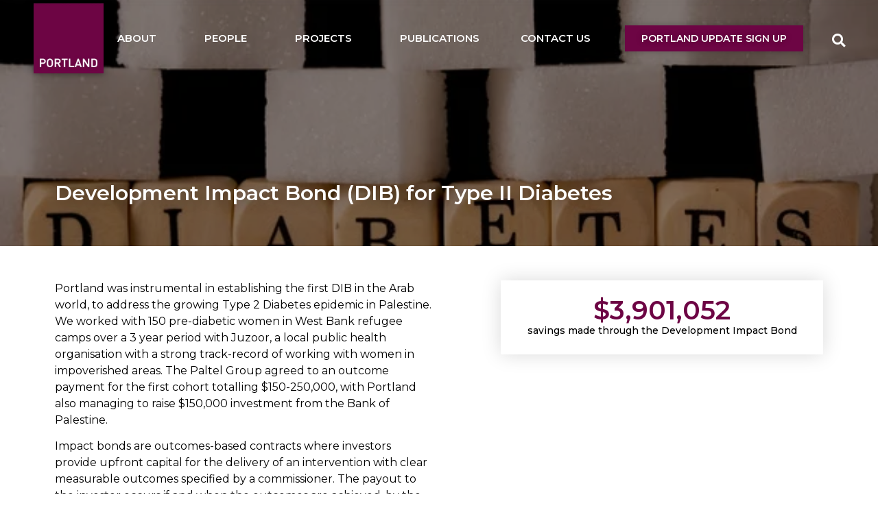

--- FILE ---
content_type: text/html; charset=UTF-8
request_url: https://portlandtrust.org/development-impact-bond-dib-for-type-ii-diabetes/
body_size: 13559
content:
<!doctype html>
<html lang="en-US">
<head>
	<meta charset="UTF-8">
	<meta name="viewport" content="width=device-width, initial-scale=1">
	<link rel="profile" href="https://gmpg.org/xfn/11">
	<title>Development Impact Bond (DIB) for Type II Diabetes &#8211; Portland Trust</title>
<meta name='robots' content='max-image-preview:large' />
	<style>img:is([sizes="auto" i], [sizes^="auto," i]) { contain-intrinsic-size: 3000px 1500px }</style>
	<link rel='dns-prefetch' href='//www.googletagmanager.com' />
<link rel="alternate" type="application/rss+xml" title="Portland Trust &raquo; Feed" href="https://portlandtrust.org/feed/" />
<link rel="alternate" type="application/rss+xml" title="Portland Trust &raquo; Comments Feed" href="https://portlandtrust.org/comments/feed/" />
<link rel="alternate" type="application/rss+xml" title="Portland Trust &raquo; Development Impact Bond (DIB) for Type II Diabetes Comments Feed" href="https://portlandtrust.org/development-impact-bond-dib-for-type-ii-diabetes/feed/" />
<script>
window._wpemojiSettings = {"baseUrl":"https:\/\/s.w.org\/images\/core\/emoji\/16.0.1\/72x72\/","ext":".png","svgUrl":"https:\/\/s.w.org\/images\/core\/emoji\/16.0.1\/svg\/","svgExt":".svg","source":{"concatemoji":"https:\/\/portlandtrust.org\/wp-includes\/js\/wp-emoji-release.min.js?ver=6.8.3"}};
/*! This file is auto-generated */
!function(s,n){var o,i,e;function c(e){try{var t={supportTests:e,timestamp:(new Date).valueOf()};sessionStorage.setItem(o,JSON.stringify(t))}catch(e){}}function p(e,t,n){e.clearRect(0,0,e.canvas.width,e.canvas.height),e.fillText(t,0,0);var t=new Uint32Array(e.getImageData(0,0,e.canvas.width,e.canvas.height).data),a=(e.clearRect(0,0,e.canvas.width,e.canvas.height),e.fillText(n,0,0),new Uint32Array(e.getImageData(0,0,e.canvas.width,e.canvas.height).data));return t.every(function(e,t){return e===a[t]})}function u(e,t){e.clearRect(0,0,e.canvas.width,e.canvas.height),e.fillText(t,0,0);for(var n=e.getImageData(16,16,1,1),a=0;a<n.data.length;a++)if(0!==n.data[a])return!1;return!0}function f(e,t,n,a){switch(t){case"flag":return n(e,"\ud83c\udff3\ufe0f\u200d\u26a7\ufe0f","\ud83c\udff3\ufe0f\u200b\u26a7\ufe0f")?!1:!n(e,"\ud83c\udde8\ud83c\uddf6","\ud83c\udde8\u200b\ud83c\uddf6")&&!n(e,"\ud83c\udff4\udb40\udc67\udb40\udc62\udb40\udc65\udb40\udc6e\udb40\udc67\udb40\udc7f","\ud83c\udff4\u200b\udb40\udc67\u200b\udb40\udc62\u200b\udb40\udc65\u200b\udb40\udc6e\u200b\udb40\udc67\u200b\udb40\udc7f");case"emoji":return!a(e,"\ud83e\udedf")}return!1}function g(e,t,n,a){var r="undefined"!=typeof WorkerGlobalScope&&self instanceof WorkerGlobalScope?new OffscreenCanvas(300,150):s.createElement("canvas"),o=r.getContext("2d",{willReadFrequently:!0}),i=(o.textBaseline="top",o.font="600 32px Arial",{});return e.forEach(function(e){i[e]=t(o,e,n,a)}),i}function t(e){var t=s.createElement("script");t.src=e,t.defer=!0,s.head.appendChild(t)}"undefined"!=typeof Promise&&(o="wpEmojiSettingsSupports",i=["flag","emoji"],n.supports={everything:!0,everythingExceptFlag:!0},e=new Promise(function(e){s.addEventListener("DOMContentLoaded",e,{once:!0})}),new Promise(function(t){var n=function(){try{var e=JSON.parse(sessionStorage.getItem(o));if("object"==typeof e&&"number"==typeof e.timestamp&&(new Date).valueOf()<e.timestamp+604800&&"object"==typeof e.supportTests)return e.supportTests}catch(e){}return null}();if(!n){if("undefined"!=typeof Worker&&"undefined"!=typeof OffscreenCanvas&&"undefined"!=typeof URL&&URL.createObjectURL&&"undefined"!=typeof Blob)try{var e="postMessage("+g.toString()+"("+[JSON.stringify(i),f.toString(),p.toString(),u.toString()].join(",")+"));",a=new Blob([e],{type:"text/javascript"}),r=new Worker(URL.createObjectURL(a),{name:"wpTestEmojiSupports"});return void(r.onmessage=function(e){c(n=e.data),r.terminate(),t(n)})}catch(e){}c(n=g(i,f,p,u))}t(n)}).then(function(e){for(var t in e)n.supports[t]=e[t],n.supports.everything=n.supports.everything&&n.supports[t],"flag"!==t&&(n.supports.everythingExceptFlag=n.supports.everythingExceptFlag&&n.supports[t]);n.supports.everythingExceptFlag=n.supports.everythingExceptFlag&&!n.supports.flag,n.DOMReady=!1,n.readyCallback=function(){n.DOMReady=!0}}).then(function(){return e}).then(function(){var e;n.supports.everything||(n.readyCallback(),(e=n.source||{}).concatemoji?t(e.concatemoji):e.wpemoji&&e.twemoji&&(t(e.twemoji),t(e.wpemoji)))}))}((window,document),window._wpemojiSettings);
</script>
<link rel='stylesheet' id='dce-dynamic-visibility-style-css' href='https://portlandtrust.org/wp-content/plugins/dynamic-visibility-for-elementor/assets/css/dynamic-visibility.css?ver=5.0.16' media='all' />
<style id='wp-emoji-styles-inline-css'>

	img.wp-smiley, img.emoji {
		display: inline !important;
		border: none !important;
		box-shadow: none !important;
		height: 1em !important;
		width: 1em !important;
		margin: 0 0.07em !important;
		vertical-align: -0.1em !important;
		background: none !important;
		padding: 0 !important;
	}
</style>
<link rel='stylesheet' id='wp-block-library-css' href='https://portlandtrust.org/wp-includes/css/dist/block-library/style.min.css?ver=6.8.3' media='all' />
<style id='global-styles-inline-css'>
:root{--wp--preset--aspect-ratio--square: 1;--wp--preset--aspect-ratio--4-3: 4/3;--wp--preset--aspect-ratio--3-4: 3/4;--wp--preset--aspect-ratio--3-2: 3/2;--wp--preset--aspect-ratio--2-3: 2/3;--wp--preset--aspect-ratio--16-9: 16/9;--wp--preset--aspect-ratio--9-16: 9/16;--wp--preset--color--black: #000000;--wp--preset--color--cyan-bluish-gray: #abb8c3;--wp--preset--color--white: #ffffff;--wp--preset--color--pale-pink: #f78da7;--wp--preset--color--vivid-red: #cf2e2e;--wp--preset--color--luminous-vivid-orange: #ff6900;--wp--preset--color--luminous-vivid-amber: #fcb900;--wp--preset--color--light-green-cyan: #7bdcb5;--wp--preset--color--vivid-green-cyan: #00d084;--wp--preset--color--pale-cyan-blue: #8ed1fc;--wp--preset--color--vivid-cyan-blue: #0693e3;--wp--preset--color--vivid-purple: #9b51e0;--wp--preset--gradient--vivid-cyan-blue-to-vivid-purple: linear-gradient(135deg,rgba(6,147,227,1) 0%,rgb(155,81,224) 100%);--wp--preset--gradient--light-green-cyan-to-vivid-green-cyan: linear-gradient(135deg,rgb(122,220,180) 0%,rgb(0,208,130) 100%);--wp--preset--gradient--luminous-vivid-amber-to-luminous-vivid-orange: linear-gradient(135deg,rgba(252,185,0,1) 0%,rgba(255,105,0,1) 100%);--wp--preset--gradient--luminous-vivid-orange-to-vivid-red: linear-gradient(135deg,rgba(255,105,0,1) 0%,rgb(207,46,46) 100%);--wp--preset--gradient--very-light-gray-to-cyan-bluish-gray: linear-gradient(135deg,rgb(238,238,238) 0%,rgb(169,184,195) 100%);--wp--preset--gradient--cool-to-warm-spectrum: linear-gradient(135deg,rgb(74,234,220) 0%,rgb(151,120,209) 20%,rgb(207,42,186) 40%,rgb(238,44,130) 60%,rgb(251,105,98) 80%,rgb(254,248,76) 100%);--wp--preset--gradient--blush-light-purple: linear-gradient(135deg,rgb(255,206,236) 0%,rgb(152,150,240) 100%);--wp--preset--gradient--blush-bordeaux: linear-gradient(135deg,rgb(254,205,165) 0%,rgb(254,45,45) 50%,rgb(107,0,62) 100%);--wp--preset--gradient--luminous-dusk: linear-gradient(135deg,rgb(255,203,112) 0%,rgb(199,81,192) 50%,rgb(65,88,208) 100%);--wp--preset--gradient--pale-ocean: linear-gradient(135deg,rgb(255,245,203) 0%,rgb(182,227,212) 50%,rgb(51,167,181) 100%);--wp--preset--gradient--electric-grass: linear-gradient(135deg,rgb(202,248,128) 0%,rgb(113,206,126) 100%);--wp--preset--gradient--midnight: linear-gradient(135deg,rgb(2,3,129) 0%,rgb(40,116,252) 100%);--wp--preset--font-size--small: 13px;--wp--preset--font-size--medium: 20px;--wp--preset--font-size--large: 36px;--wp--preset--font-size--x-large: 42px;--wp--preset--spacing--20: 0.44rem;--wp--preset--spacing--30: 0.67rem;--wp--preset--spacing--40: 1rem;--wp--preset--spacing--50: 1.5rem;--wp--preset--spacing--60: 2.25rem;--wp--preset--spacing--70: 3.38rem;--wp--preset--spacing--80: 5.06rem;--wp--preset--shadow--natural: 6px 6px 9px rgba(0, 0, 0, 0.2);--wp--preset--shadow--deep: 12px 12px 50px rgba(0, 0, 0, 0.4);--wp--preset--shadow--sharp: 6px 6px 0px rgba(0, 0, 0, 0.2);--wp--preset--shadow--outlined: 6px 6px 0px -3px rgba(255, 255, 255, 1), 6px 6px rgba(0, 0, 0, 1);--wp--preset--shadow--crisp: 6px 6px 0px rgba(0, 0, 0, 1);}:root { --wp--style--global--content-size: 800px;--wp--style--global--wide-size: 1200px; }:where(body) { margin: 0; }.wp-site-blocks > .alignleft { float: left; margin-right: 2em; }.wp-site-blocks > .alignright { float: right; margin-left: 2em; }.wp-site-blocks > .aligncenter { justify-content: center; margin-left: auto; margin-right: auto; }:where(.wp-site-blocks) > * { margin-block-start: 24px; margin-block-end: 0; }:where(.wp-site-blocks) > :first-child { margin-block-start: 0; }:where(.wp-site-blocks) > :last-child { margin-block-end: 0; }:root { --wp--style--block-gap: 24px; }:root :where(.is-layout-flow) > :first-child{margin-block-start: 0;}:root :where(.is-layout-flow) > :last-child{margin-block-end: 0;}:root :where(.is-layout-flow) > *{margin-block-start: 24px;margin-block-end: 0;}:root :where(.is-layout-constrained) > :first-child{margin-block-start: 0;}:root :where(.is-layout-constrained) > :last-child{margin-block-end: 0;}:root :where(.is-layout-constrained) > *{margin-block-start: 24px;margin-block-end: 0;}:root :where(.is-layout-flex){gap: 24px;}:root :where(.is-layout-grid){gap: 24px;}.is-layout-flow > .alignleft{float: left;margin-inline-start: 0;margin-inline-end: 2em;}.is-layout-flow > .alignright{float: right;margin-inline-start: 2em;margin-inline-end: 0;}.is-layout-flow > .aligncenter{margin-left: auto !important;margin-right: auto !important;}.is-layout-constrained > .alignleft{float: left;margin-inline-start: 0;margin-inline-end: 2em;}.is-layout-constrained > .alignright{float: right;margin-inline-start: 2em;margin-inline-end: 0;}.is-layout-constrained > .aligncenter{margin-left: auto !important;margin-right: auto !important;}.is-layout-constrained > :where(:not(.alignleft):not(.alignright):not(.alignfull)){max-width: var(--wp--style--global--content-size);margin-left: auto !important;margin-right: auto !important;}.is-layout-constrained > .alignwide{max-width: var(--wp--style--global--wide-size);}body .is-layout-flex{display: flex;}.is-layout-flex{flex-wrap: wrap;align-items: center;}.is-layout-flex > :is(*, div){margin: 0;}body .is-layout-grid{display: grid;}.is-layout-grid > :is(*, div){margin: 0;}body{padding-top: 0px;padding-right: 0px;padding-bottom: 0px;padding-left: 0px;}a:where(:not(.wp-element-button)){text-decoration: underline;}:root :where(.wp-element-button, .wp-block-button__link){background-color: #32373c;border-width: 0;color: #fff;font-family: inherit;font-size: inherit;line-height: inherit;padding: calc(0.667em + 2px) calc(1.333em + 2px);text-decoration: none;}.has-black-color{color: var(--wp--preset--color--black) !important;}.has-cyan-bluish-gray-color{color: var(--wp--preset--color--cyan-bluish-gray) !important;}.has-white-color{color: var(--wp--preset--color--white) !important;}.has-pale-pink-color{color: var(--wp--preset--color--pale-pink) !important;}.has-vivid-red-color{color: var(--wp--preset--color--vivid-red) !important;}.has-luminous-vivid-orange-color{color: var(--wp--preset--color--luminous-vivid-orange) !important;}.has-luminous-vivid-amber-color{color: var(--wp--preset--color--luminous-vivid-amber) !important;}.has-light-green-cyan-color{color: var(--wp--preset--color--light-green-cyan) !important;}.has-vivid-green-cyan-color{color: var(--wp--preset--color--vivid-green-cyan) !important;}.has-pale-cyan-blue-color{color: var(--wp--preset--color--pale-cyan-blue) !important;}.has-vivid-cyan-blue-color{color: var(--wp--preset--color--vivid-cyan-blue) !important;}.has-vivid-purple-color{color: var(--wp--preset--color--vivid-purple) !important;}.has-black-background-color{background-color: var(--wp--preset--color--black) !important;}.has-cyan-bluish-gray-background-color{background-color: var(--wp--preset--color--cyan-bluish-gray) !important;}.has-white-background-color{background-color: var(--wp--preset--color--white) !important;}.has-pale-pink-background-color{background-color: var(--wp--preset--color--pale-pink) !important;}.has-vivid-red-background-color{background-color: var(--wp--preset--color--vivid-red) !important;}.has-luminous-vivid-orange-background-color{background-color: var(--wp--preset--color--luminous-vivid-orange) !important;}.has-luminous-vivid-amber-background-color{background-color: var(--wp--preset--color--luminous-vivid-amber) !important;}.has-light-green-cyan-background-color{background-color: var(--wp--preset--color--light-green-cyan) !important;}.has-vivid-green-cyan-background-color{background-color: var(--wp--preset--color--vivid-green-cyan) !important;}.has-pale-cyan-blue-background-color{background-color: var(--wp--preset--color--pale-cyan-blue) !important;}.has-vivid-cyan-blue-background-color{background-color: var(--wp--preset--color--vivid-cyan-blue) !important;}.has-vivid-purple-background-color{background-color: var(--wp--preset--color--vivid-purple) !important;}.has-black-border-color{border-color: var(--wp--preset--color--black) !important;}.has-cyan-bluish-gray-border-color{border-color: var(--wp--preset--color--cyan-bluish-gray) !important;}.has-white-border-color{border-color: var(--wp--preset--color--white) !important;}.has-pale-pink-border-color{border-color: var(--wp--preset--color--pale-pink) !important;}.has-vivid-red-border-color{border-color: var(--wp--preset--color--vivid-red) !important;}.has-luminous-vivid-orange-border-color{border-color: var(--wp--preset--color--luminous-vivid-orange) !important;}.has-luminous-vivid-amber-border-color{border-color: var(--wp--preset--color--luminous-vivid-amber) !important;}.has-light-green-cyan-border-color{border-color: var(--wp--preset--color--light-green-cyan) !important;}.has-vivid-green-cyan-border-color{border-color: var(--wp--preset--color--vivid-green-cyan) !important;}.has-pale-cyan-blue-border-color{border-color: var(--wp--preset--color--pale-cyan-blue) !important;}.has-vivid-cyan-blue-border-color{border-color: var(--wp--preset--color--vivid-cyan-blue) !important;}.has-vivid-purple-border-color{border-color: var(--wp--preset--color--vivid-purple) !important;}.has-vivid-cyan-blue-to-vivid-purple-gradient-background{background: var(--wp--preset--gradient--vivid-cyan-blue-to-vivid-purple) !important;}.has-light-green-cyan-to-vivid-green-cyan-gradient-background{background: var(--wp--preset--gradient--light-green-cyan-to-vivid-green-cyan) !important;}.has-luminous-vivid-amber-to-luminous-vivid-orange-gradient-background{background: var(--wp--preset--gradient--luminous-vivid-amber-to-luminous-vivid-orange) !important;}.has-luminous-vivid-orange-to-vivid-red-gradient-background{background: var(--wp--preset--gradient--luminous-vivid-orange-to-vivid-red) !important;}.has-very-light-gray-to-cyan-bluish-gray-gradient-background{background: var(--wp--preset--gradient--very-light-gray-to-cyan-bluish-gray) !important;}.has-cool-to-warm-spectrum-gradient-background{background: var(--wp--preset--gradient--cool-to-warm-spectrum) !important;}.has-blush-light-purple-gradient-background{background: var(--wp--preset--gradient--blush-light-purple) !important;}.has-blush-bordeaux-gradient-background{background: var(--wp--preset--gradient--blush-bordeaux) !important;}.has-luminous-dusk-gradient-background{background: var(--wp--preset--gradient--luminous-dusk) !important;}.has-pale-ocean-gradient-background{background: var(--wp--preset--gradient--pale-ocean) !important;}.has-electric-grass-gradient-background{background: var(--wp--preset--gradient--electric-grass) !important;}.has-midnight-gradient-background{background: var(--wp--preset--gradient--midnight) !important;}.has-small-font-size{font-size: var(--wp--preset--font-size--small) !important;}.has-medium-font-size{font-size: var(--wp--preset--font-size--medium) !important;}.has-large-font-size{font-size: var(--wp--preset--font-size--large) !important;}.has-x-large-font-size{font-size: var(--wp--preset--font-size--x-large) !important;}
:root :where(.wp-block-pullquote){font-size: 1.5em;line-height: 1.6;}
</style>
<link rel='stylesheet' id='hello-elementor-css' href='https://portlandtrust.org/wp-content/themes/hello-elementor/assets/css/reset.css?ver=3.4.4' media='all' />
<link rel='stylesheet' id='hello-elementor-theme-style-css' href='https://portlandtrust.org/wp-content/themes/hello-elementor/assets/css/theme.css?ver=3.4.4' media='all' />
<link rel='stylesheet' id='hello-elementor-header-footer-css' href='https://portlandtrust.org/wp-content/themes/hello-elementor/assets/css/header-footer.css?ver=3.4.4' media='all' />
<link rel='stylesheet' id='elementor-frontend-css' href='https://portlandtrust.org/wp-content/plugins/elementor/assets/css/frontend.min.css?ver=3.25.11' media='all' />
<style id='elementor-frontend-inline-css'>
.elementor-4481 .elementor-element.elementor-element-46f3059:not(.elementor-motion-effects-element-type-background), .elementor-4481 .elementor-element.elementor-element-46f3059 > .elementor-motion-effects-container > .elementor-motion-effects-layer{background-image:url("https://portlandtrust.org/wp-content/uploads/2022/01/depositphotos_24148155-stock-photo-close-up-on-sugar-cubes.webp");}
</style>
<link rel='stylesheet' id='elementor-post-2027-css' href='https://portlandtrust.org/wp-content/uploads/elementor/css/post-2027.css?ver=1755773661' media='all' />
<link rel='stylesheet' id='widget-image-css' href='https://portlandtrust.org/wp-content/plugins/elementor/assets/css/widget-image.min.css?ver=3.25.11' media='all' />
<link rel='stylesheet' id='widget-nav-menu-css' href='https://portlandtrust.org/wp-content/plugins/elementor-pro/assets/css/widget-nav-menu.min.css?ver=3.25.5' media='all' />
<link rel='stylesheet' id='e-animation-shrink-css' href='https://portlandtrust.org/wp-content/plugins/elementor/assets/lib/animations/styles/e-animation-shrink.min.css?ver=3.25.11' media='all' />
<link rel='stylesheet' id='widget-search-form-css' href='https://portlandtrust.org/wp-content/plugins/elementor-pro/assets/css/widget-search-form.min.css?ver=3.25.5' media='all' />
<link rel='stylesheet' id='elementor-icons-shared-0-css' href='https://portlandtrust.org/wp-content/plugins/elementor/assets/lib/font-awesome/css/fontawesome.min.css?ver=5.15.3' media='all' />
<link rel='stylesheet' id='elementor-icons-fa-solid-css' href='https://portlandtrust.org/wp-content/plugins/elementor/assets/lib/font-awesome/css/solid.min.css?ver=5.15.3' media='all' />
<link rel='stylesheet' id='widget-heading-css' href='https://portlandtrust.org/wp-content/plugins/elementor/assets/css/widget-heading.min.css?ver=3.25.11' media='all' />
<link rel='stylesheet' id='widget-text-editor-css' href='https://portlandtrust.org/wp-content/plugins/elementor/assets/css/widget-text-editor.min.css?ver=3.25.11' media='all' />
<link rel='stylesheet' id='widget-counter-css' href='https://portlandtrust.org/wp-content/plugins/elementor/assets/css/widget-counter.min.css?ver=3.25.11' media='all' />
<link rel='stylesheet' id='elementor-icons-css' href='https://portlandtrust.org/wp-content/plugins/elementor/assets/lib/eicons/css/elementor-icons.min.css?ver=5.34.0' media='all' />
<link rel='stylesheet' id='swiper-css' href='https://portlandtrust.org/wp-content/plugins/elementor/assets/lib/swiper/v8/css/swiper.min.css?ver=8.4.5' media='all' />
<link rel='stylesheet' id='e-swiper-css' href='https://portlandtrust.org/wp-content/plugins/elementor/assets/css/conditionals/e-swiper.min.css?ver=3.25.11' media='all' />
<link rel='stylesheet' id='e-popup-style-css' href='https://portlandtrust.org/wp-content/plugins/elementor-pro/assets/css/conditionals/popup.min.css?ver=3.25.5' media='all' />
<link rel='stylesheet' id='jet-tricks-frontend-css' href='https://portlandtrust.org/wp-content/plugins/jet-tricks/assets/css/jet-tricks-frontend.css?ver=1.3.9' media='all' />
<link rel='stylesheet' id='elementor-post-2091-css' href='https://portlandtrust.org/wp-content/uploads/elementor/css/post-2091.css?ver=1755773671' media='all' />
<link rel='stylesheet' id='elementor-post-2247-css' href='https://portlandtrust.org/wp-content/uploads/elementor/css/post-2247.css?ver=1755773661' media='all' />
<link rel='stylesheet' id='elementor-post-4481-css' href='https://portlandtrust.org/wp-content/uploads/elementor/css/post-4481.css?ver=1755778422' media='all' />
<link rel='stylesheet' id='ecs-styles-css' href='https://portlandtrust.org/wp-content/plugins/ele-custom-skin/assets/css/ecs-style.css?ver=3.1.9' media='all' />
<link rel='stylesheet' id='google-fonts-1-css' href='https://fonts.googleapis.com/css?family=Montserrat%3A100%2C100italic%2C200%2C200italic%2C300%2C300italic%2C400%2C400italic%2C500%2C500italic%2C600%2C600italic%2C700%2C700italic%2C800%2C800italic%2C900%2C900italic%7CRoboto%3A100%2C100italic%2C200%2C200italic%2C300%2C300italic%2C400%2C400italic%2C500%2C500italic%2C600%2C600italic%2C700%2C700italic%2C800%2C800italic%2C900%2C900italic&#038;display=auto&#038;ver=6.8.3' media='all' />
<link rel="preconnect" href="https://fonts.gstatic.com/" crossorigin><script src="https://portlandtrust.org/wp-includes/js/jquery/jquery.min.js?ver=3.7.1" id="jquery-core-js"></script>
<script src="https://portlandtrust.org/wp-includes/js/jquery/jquery-migrate.min.js?ver=3.4.1" id="jquery-migrate-js"></script>

<!-- Google tag (gtag.js) snippet added by Site Kit -->
<!-- Google Analytics snippet added by Site Kit -->
<script src="https://www.googletagmanager.com/gtag/js?id=G-FKNPY7WCEK" id="google_gtagjs-js" async></script>
<script id="google_gtagjs-js-after">
window.dataLayer = window.dataLayer || [];function gtag(){dataLayer.push(arguments);}
gtag("set","linker",{"domains":["portlandtrust.org"]});
gtag("js", new Date());
gtag("set", "developer_id.dZTNiMT", true);
gtag("config", "G-FKNPY7WCEK");
</script>
<script id="ecs_ajax_load-js-extra">
var ecs_ajax_params = {"ajaxurl":"https:\/\/portlandtrust.org\/wp-admin\/admin-ajax.php","posts":"{\"page\":0,\"name\":\"development-impact-bond-dib-for-type-ii-diabetes\",\"error\":\"\",\"m\":\"\",\"p\":0,\"post_parent\":\"\",\"subpost\":\"\",\"subpost_id\":\"\",\"attachment\":\"\",\"attachment_id\":0,\"pagename\":\"\",\"page_id\":0,\"second\":\"\",\"minute\":\"\",\"hour\":\"\",\"day\":0,\"monthnum\":0,\"year\":0,\"w\":0,\"category_name\":\"\",\"tag\":\"\",\"cat\":\"\",\"tag_id\":\"\",\"author\":\"\",\"author_name\":\"\",\"feed\":\"\",\"tb\":\"\",\"paged\":0,\"meta_key\":\"\",\"meta_value\":\"\",\"preview\":\"\",\"s\":\"\",\"sentence\":\"\",\"title\":\"\",\"fields\":\"all\",\"menu_order\":\"\",\"embed\":\"\",\"category__in\":[],\"category__not_in\":[],\"category__and\":[],\"post__in\":[],\"post__not_in\":[],\"post_name__in\":[],\"tag__in\":[],\"tag__not_in\":[],\"tag__and\":[],\"tag_slug__in\":[],\"tag_slug__and\":[],\"post_parent__in\":[],\"post_parent__not_in\":[],\"author__in\":[],\"author__not_in\":[],\"search_columns\":[],\"post_type\":[\"post\",\"page\",\"e-landing-page\"],\"ignore_sticky_posts\":false,\"suppress_filters\":false,\"cache_results\":true,\"update_post_term_cache\":true,\"update_menu_item_cache\":false,\"lazy_load_term_meta\":true,\"update_post_meta_cache\":true,\"posts_per_page\":10,\"nopaging\":false,\"comments_per_page\":\"50\",\"no_found_rows\":false,\"order\":\"DESC\"}"};
</script>
<script src="https://portlandtrust.org/wp-content/plugins/ele-custom-skin/assets/js/ecs_ajax_pagination.js?ver=3.1.9" id="ecs_ajax_load-js"></script>
<script src="https://portlandtrust.org/wp-content/plugins/ele-custom-skin/assets/js/ecs.js?ver=3.1.9" id="ecs-script-js"></script>
<link rel="https://api.w.org/" href="https://portlandtrust.org/wp-json/" /><link rel="alternate" title="JSON" type="application/json" href="https://portlandtrust.org/wp-json/wp/v2/posts/7296" /><link rel="EditURI" type="application/rsd+xml" title="RSD" href="https://portlandtrust.org/xmlrpc.php?rsd" />
<meta name="generator" content="WordPress 6.8.3" />
<link rel="canonical" href="https://portlandtrust.org/development-impact-bond-dib-for-type-ii-diabetes/" />
<link rel='shortlink' href='https://portlandtrust.org/?p=7296' />
<link rel="alternate" title="oEmbed (JSON)" type="application/json+oembed" href="https://portlandtrust.org/wp-json/oembed/1.0/embed?url=https%3A%2F%2Fportlandtrust.org%2Fdevelopment-impact-bond-dib-for-type-ii-diabetes%2F" />
<link rel="alternate" title="oEmbed (XML)" type="text/xml+oembed" href="https://portlandtrust.org/wp-json/oembed/1.0/embed?url=https%3A%2F%2Fportlandtrust.org%2Fdevelopment-impact-bond-dib-for-type-ii-diabetes%2F&#038;format=xml" />
<meta name="generator" content="Site Kit by Google 1.159.0" /><meta name="generator" content="Elementor 3.25.11; features: additional_custom_breakpoints, e_optimized_control_loading; settings: css_print_method-external, google_font-enabled, font_display-auto">
			<style>
				.e-con.e-parent:nth-of-type(n+4):not(.e-lazyloaded):not(.e-no-lazyload),
				.e-con.e-parent:nth-of-type(n+4):not(.e-lazyloaded):not(.e-no-lazyload) * {
					background-image: none !important;
				}
				@media screen and (max-height: 1024px) {
					.e-con.e-parent:nth-of-type(n+3):not(.e-lazyloaded):not(.e-no-lazyload),
					.e-con.e-parent:nth-of-type(n+3):not(.e-lazyloaded):not(.e-no-lazyload) * {
						background-image: none !important;
					}
				}
				@media screen and (max-height: 640px) {
					.e-con.e-parent:nth-of-type(n+2):not(.e-lazyloaded):not(.e-no-lazyload),
					.e-con.e-parent:nth-of-type(n+2):not(.e-lazyloaded):not(.e-no-lazyload) * {
						background-image: none !important;
					}
				}
			</style>
			<link rel="icon" href="https://portlandtrust.org/wp-content/uploads/2021/11/cropped-Portland_Trust_-_dinaazzouni_gmail_com_-_Gmail-32x32.jpg" sizes="32x32" />
<link rel="icon" href="https://portlandtrust.org/wp-content/uploads/2021/11/cropped-Portland_Trust_-_dinaazzouni_gmail_com_-_Gmail-192x192.jpg" sizes="192x192" />
<link rel="apple-touch-icon" href="https://portlandtrust.org/wp-content/uploads/2021/11/cropped-Portland_Trust_-_dinaazzouni_gmail_com_-_Gmail-180x180.jpg" />
<meta name="msapplication-TileImage" content="https://portlandtrust.org/wp-content/uploads/2021/11/cropped-Portland_Trust_-_dinaazzouni_gmail_com_-_Gmail-270x270.jpg" />
		<style id="wp-custom-css">
			/* Slide In From The Top Option */

.header-2 {
 transform: translatey(-110px);
 -moz-transition: all .3s ease!important;
 -webkit-transition: all .3s ease!important;
 transition: all .3s ease!important;
}


.elementor-sticky--effects.header-2  {
 height: auto!important;
 transform: translatey(0px);
}

.elementor-sticky--effects.header-1 {
 display: none !important;
}

/* End Of Slide In From The Top Option */

/* NGO Source display */

body > a > img {
	width:150px;
	height:auto;
	margin:20px;
}		</style>
		</head>
<body class="wp-singular post-template-default single single-post postid-7296 single-format-standard wp-custom-logo wp-embed-responsive wp-theme-hello-elementor hello-elementor-default elementor-default elementor-kit-2027 elementor-page-4481">


<a class="skip-link screen-reader-text" href="#content">Skip to content</a>

		<div data-elementor-type="header" data-elementor-id="2091" class="elementor elementor-2091 elementor-location-header" data-elementor-post-type="elementor_library">
					<section class="elementor-section elementor-top-section elementor-element elementor-element-eddf86a elementor-section-full_width elementor-section-content-middle elementor-section-stretched header-2 elementor-hidden-mobile elementor-section-height-default elementor-section-height-default" data-id="eddf86a" data-element_type="section" data-settings="{&quot;stretch_section&quot;:&quot;section-stretched&quot;,&quot;sticky&quot;:&quot;top&quot;,&quot;sticky_effects_offset&quot;:600,&quot;background_background&quot;:&quot;classic&quot;,&quot;sticky_on&quot;:[&quot;desktop&quot;,&quot;tablet&quot;],&quot;sticky_offset&quot;:0,&quot;sticky_anchor_link_offset&quot;:0}">
						<div class="elementor-container elementor-column-gap-narrow">
					<div class="elementor-column elementor-col-25 elementor-top-column elementor-element elementor-element-066a849" data-id="066a849" data-element_type="column">
			<div class="elementor-widget-wrap elementor-element-populated">
						<div class="elementor-element elementor-element-ffd33a2 elementor-widget elementor-widget-theme-site-logo elementor-widget-image" data-id="ffd33a2" data-element_type="widget" data-widget_type="theme-site-logo.default">
				<div class="elementor-widget-container">
									<a href="https://portlandtrust.org">
			<img fetchpriority="high" width="300" height="300" src="https://portlandtrust.org/wp-content/uploads/2021/11/Portland_Trust_-_dinaazzouni_gmail_com_-_Gmail-300x300.jpg" class="attachment-medium size-medium wp-image-6127" alt="tpt-logo" srcset="https://portlandtrust.org/wp-content/uploads/2021/11/Portland_Trust_-_dinaazzouni_gmail_com_-_Gmail-300x300.jpg 300w, https://portlandtrust.org/wp-content/uploads/2021/11/Portland_Trust_-_dinaazzouni_gmail_com_-_Gmail-150x150.jpg 150w, https://portlandtrust.org/wp-content/uploads/2021/11/Portland_Trust_-_dinaazzouni_gmail_com_-_Gmail.jpg 389w" sizes="(max-width: 300px) 100vw, 300px" />				</a>
									</div>
				</div>
					</div>
		</div>
				<div class="elementor-column elementor-col-25 elementor-top-column elementor-element elementor-element-33a2599" data-id="33a2599" data-element_type="column">
			<div class="elementor-widget-wrap elementor-element-populated">
						<div class="elementor-element elementor-element-832b7a9 elementor-nav-menu__align-end elementor-nav-menu--stretch elementor-nav-menu--dropdown-tablet elementor-nav-menu__text-align-aside elementor-nav-menu--toggle elementor-nav-menu--burger elementor-widget elementor-widget-nav-menu" data-id="832b7a9" data-element_type="widget" data-settings="{&quot;submenu_icon&quot;:{&quot;value&quot;:&quot;&lt;i class=\&quot;\&quot;&gt;&lt;\/i&gt;&quot;,&quot;library&quot;:&quot;&quot;},&quot;full_width&quot;:&quot;stretch&quot;,&quot;layout&quot;:&quot;horizontal&quot;,&quot;toggle&quot;:&quot;burger&quot;}" data-widget_type="nav-menu.default">
				<div class="elementor-widget-container">
						<nav aria-label="Menu" class="elementor-nav-menu--main elementor-nav-menu__container elementor-nav-menu--layout-horizontal e--pointer-text e--animation-skew">
				<ul id="menu-1-832b7a9" class="elementor-nav-menu"><li class="menu-item menu-item-type-custom menu-item-object-custom menu-item-has-children menu-item-3972"><a class="elementor-item">About</a>
<ul class="sub-menu elementor-nav-menu--dropdown">
	<li class="menu-item menu-item-type-post_type menu-item-object-page menu-item-3687"><a href="https://portlandtrust.org/who-we-are/" class="elementor-sub-item">Who We Are</a></li>
</ul>
</li>
<li class="menu-item menu-item-type-custom menu-item-object-custom menu-item-has-children menu-item-3973"><a class="elementor-item">People</a>
<ul class="sub-menu elementor-nav-menu--dropdown">
	<li class="menu-item menu-item-type-post_type menu-item-object-page menu-item-3551"><a href="https://portlandtrust.org/board-of-trustees/" class="elementor-sub-item">Board of Trustees</a></li>
	<li class="menu-item menu-item-type-post_type menu-item-object-page menu-item-3550"><a href="https://portlandtrust.org/london-leadership/" class="elementor-sub-item">London Leadership</a></li>
</ul>
</li>
<li class="menu-item menu-item-type-custom menu-item-object-custom menu-item-has-children menu-item-3974"><a class="elementor-item">Projects</a>
<ul class="sub-menu elementor-nav-menu--dropdown">
	<li class="menu-item menu-item-type-custom menu-item-object-custom menu-item-has-children menu-item-6760"><a class="elementor-sub-item">Palestine</a>
	<ul class="sub-menu elementor-nav-menu--dropdown">
		<li class="menu-item menu-item-type-post_type menu-item-object-page menu-item-3534"><a href="https://portlandtrust.org/palestine-current-projects/" class="elementor-sub-item">Current Projects</a></li>
		<li class="menu-item menu-item-type-post_type menu-item-object-page menu-item-3538"><a href="https://portlandtrust.org/palestine-landmark-projects/" class="elementor-sub-item">Landmark Projects</a></li>
	</ul>
</li>
	<li class="menu-item menu-item-type-custom menu-item-object-custom menu-item-has-children menu-item-6761"><a class="elementor-sub-item">Israel</a>
	<ul class="sub-menu elementor-nav-menu--dropdown">
		<li class="menu-item menu-item-type-post_type menu-item-object-page menu-item-6782"><a href="https://portlandtrust.org/israel-current-projects/" class="elementor-sub-item">Current Projects</a></li>
		<li class="menu-item menu-item-type-post_type menu-item-object-page menu-item-6834"><a href="https://portlandtrust.org/israel-landmark-projects/" class="elementor-sub-item">Landmark Projects</a></li>
	</ul>
</li>
</ul>
</li>
<li class="menu-item menu-item-type-post_type menu-item-object-page menu-item-3552"><a href="https://portlandtrust.org/publications/" class="elementor-item">Publications</a></li>
<li class="menu-item menu-item-type-post_type menu-item-object-page menu-item-3523"><a href="https://portlandtrust.org/contact-us/" class="elementor-item">Contact Us</a></li>
</ul>			</nav>
					<div class="elementor-menu-toggle" role="button" tabindex="0" aria-label="Menu Toggle" aria-expanded="false">
			<i aria-hidden="true" role="presentation" class="elementor-menu-toggle__icon--open eicon-menu-bar"></i><i aria-hidden="true" role="presentation" class="elementor-menu-toggle__icon--close eicon-close"></i>			<span class="elementor-screen-only">Menu</span>
		</div>
					<nav class="elementor-nav-menu--dropdown elementor-nav-menu__container" aria-hidden="true">
				<ul id="menu-2-832b7a9" class="elementor-nav-menu"><li class="menu-item menu-item-type-custom menu-item-object-custom menu-item-has-children menu-item-3972"><a class="elementor-item" tabindex="-1">About</a>
<ul class="sub-menu elementor-nav-menu--dropdown">
	<li class="menu-item menu-item-type-post_type menu-item-object-page menu-item-3687"><a href="https://portlandtrust.org/who-we-are/" class="elementor-sub-item" tabindex="-1">Who We Are</a></li>
</ul>
</li>
<li class="menu-item menu-item-type-custom menu-item-object-custom menu-item-has-children menu-item-3973"><a class="elementor-item" tabindex="-1">People</a>
<ul class="sub-menu elementor-nav-menu--dropdown">
	<li class="menu-item menu-item-type-post_type menu-item-object-page menu-item-3551"><a href="https://portlandtrust.org/board-of-trustees/" class="elementor-sub-item" tabindex="-1">Board of Trustees</a></li>
	<li class="menu-item menu-item-type-post_type menu-item-object-page menu-item-3550"><a href="https://portlandtrust.org/london-leadership/" class="elementor-sub-item" tabindex="-1">London Leadership</a></li>
</ul>
</li>
<li class="menu-item menu-item-type-custom menu-item-object-custom menu-item-has-children menu-item-3974"><a class="elementor-item" tabindex="-1">Projects</a>
<ul class="sub-menu elementor-nav-menu--dropdown">
	<li class="menu-item menu-item-type-custom menu-item-object-custom menu-item-has-children menu-item-6760"><a class="elementor-sub-item" tabindex="-1">Palestine</a>
	<ul class="sub-menu elementor-nav-menu--dropdown">
		<li class="menu-item menu-item-type-post_type menu-item-object-page menu-item-3534"><a href="https://portlandtrust.org/palestine-current-projects/" class="elementor-sub-item" tabindex="-1">Current Projects</a></li>
		<li class="menu-item menu-item-type-post_type menu-item-object-page menu-item-3538"><a href="https://portlandtrust.org/palestine-landmark-projects/" class="elementor-sub-item" tabindex="-1">Landmark Projects</a></li>
	</ul>
</li>
	<li class="menu-item menu-item-type-custom menu-item-object-custom menu-item-has-children menu-item-6761"><a class="elementor-sub-item" tabindex="-1">Israel</a>
	<ul class="sub-menu elementor-nav-menu--dropdown">
		<li class="menu-item menu-item-type-post_type menu-item-object-page menu-item-6782"><a href="https://portlandtrust.org/israel-current-projects/" class="elementor-sub-item" tabindex="-1">Current Projects</a></li>
		<li class="menu-item menu-item-type-post_type menu-item-object-page menu-item-6834"><a href="https://portlandtrust.org/israel-landmark-projects/" class="elementor-sub-item" tabindex="-1">Landmark Projects</a></li>
	</ul>
</li>
</ul>
</li>
<li class="menu-item menu-item-type-post_type menu-item-object-page menu-item-3552"><a href="https://portlandtrust.org/publications/" class="elementor-item" tabindex="-1">Publications</a></li>
<li class="menu-item menu-item-type-post_type menu-item-object-page menu-item-3523"><a href="https://portlandtrust.org/contact-us/" class="elementor-item" tabindex="-1">Contact Us</a></li>
</ul>			</nav>
				</div>
				</div>
					</div>
		</div>
				<div class="elementor-column elementor-col-25 elementor-top-column elementor-element elementor-element-1ba5eb5" data-id="1ba5eb5" data-element_type="column">
			<div class="elementor-widget-wrap elementor-element-populated">
						<div class="elementor-element elementor-element-53562d9 elementor-hidden-tablet elementor-hidden-phone elementor-widget elementor-widget-button" data-id="53562d9" data-element_type="widget" data-widget_type="button.default">
				<div class="elementor-widget-container">
							<div class="elementor-button-wrapper">
					<a class="elementor-button elementor-button-link elementor-size-sm elementor-animation-shrink" href="/update-sign-up/">
						<span class="elementor-button-content-wrapper">
									<span class="elementor-button-text">Update Sign Up</span>
					</span>
					</a>
				</div>
						</div>
				</div>
					</div>
		</div>
				<div class="elementor-column elementor-col-25 elementor-top-column elementor-element elementor-element-4d566c0" data-id="4d566c0" data-element_type="column">
			<div class="elementor-widget-wrap elementor-element-populated">
						<div class="elementor-element elementor-element-34da9e5 elementor-search-form--skin-full_screen elementor-hidden-tablet elementor-hidden-phone elementor-widget elementor-widget-search-form" data-id="34da9e5" data-element_type="widget" data-settings="{&quot;skin&quot;:&quot;full_screen&quot;}" data-widget_type="search-form.default">
				<div class="elementor-widget-container">
					<search role="search">
			<form class="elementor-search-form" action="https://portlandtrust.org" method="get">
												<div class="elementor-search-form__toggle" tabindex="0" role="button">
					<i aria-hidden="true" class="fas fa-search"></i>					<span class="elementor-screen-only">Search</span>
				</div>
								<div class="elementor-search-form__container">
					<label class="elementor-screen-only" for="elementor-search-form-34da9e5">Search</label>

					
					<input id="elementor-search-form-34da9e5" placeholder="Search..." class="elementor-search-form__input" type="search" name="s" value="">
					
					
										<div class="dialog-lightbox-close-button dialog-close-button" role="button" tabindex="0">
						<i aria-hidden="true" class="eicon-close"></i>						<span class="elementor-screen-only">Close this search box.</span>
					</div>
									</div>
			</form>
		</search>
				</div>
				</div>
					</div>
		</div>
					</div>
		</section>
				<header class="elementor-section elementor-top-section elementor-element elementor-element-367ffe2 elementor-section-full_width elementor-section-content-middle elementor-section-stretched header-1 elementor-section-height-default elementor-section-height-default" data-id="367ffe2" data-element_type="section" data-settings="{&quot;stretch_section&quot;:&quot;section-stretched&quot;,&quot;sticky&quot;:&quot;top&quot;,&quot;sticky_effects_offset&quot;:100,&quot;sticky_on&quot;:[&quot;desktop&quot;,&quot;tablet&quot;,&quot;mobile&quot;],&quot;sticky_offset&quot;:0,&quot;sticky_anchor_link_offset&quot;:0}">
						<div class="elementor-container elementor-column-gap-narrow">
					<div class="elementor-column elementor-col-25 elementor-top-column elementor-element elementor-element-3c8be08" data-id="3c8be08" data-element_type="column">
			<div class="elementor-widget-wrap elementor-element-populated">
						<div class="elementor-element elementor-element-d1ede54 header__site-logo elementor-widget elementor-widget-theme-site-logo elementor-widget-image" data-id="d1ede54" data-element_type="widget" data-widget_type="theme-site-logo.default">
				<div class="elementor-widget-container">
									<a href="https://portlandtrust.org">
			<img fetchpriority="high" width="300" height="300" src="https://portlandtrust.org/wp-content/uploads/2021/11/Portland_Trust_-_dinaazzouni_gmail_com_-_Gmail-300x300.jpg" class="attachment-medium size-medium wp-image-6127" alt="tpt-logo" srcset="https://portlandtrust.org/wp-content/uploads/2021/11/Portland_Trust_-_dinaazzouni_gmail_com_-_Gmail-300x300.jpg 300w, https://portlandtrust.org/wp-content/uploads/2021/11/Portland_Trust_-_dinaazzouni_gmail_com_-_Gmail-150x150.jpg 150w, https://portlandtrust.org/wp-content/uploads/2021/11/Portland_Trust_-_dinaazzouni_gmail_com_-_Gmail.jpg 389w" sizes="(max-width: 300px) 100vw, 300px" />				</a>
									</div>
				</div>
					</div>
		</div>
				<div class="elementor-column elementor-col-25 elementor-top-column elementor-element elementor-element-4effa9c" data-id="4effa9c" data-element_type="column">
			<div class="elementor-widget-wrap elementor-element-populated">
						<div class="elementor-element elementor-element-f7c4d6e elementor-nav-menu__align-end elementor-nav-menu--stretch elementor-nav-menu--dropdown-tablet elementor-nav-menu__text-align-aside elementor-nav-menu--toggle elementor-nav-menu--burger elementor-widget elementor-widget-nav-menu" data-id="f7c4d6e" data-element_type="widget" data-settings="{&quot;submenu_icon&quot;:{&quot;value&quot;:&quot;&lt;i class=\&quot;\&quot;&gt;&lt;\/i&gt;&quot;,&quot;library&quot;:&quot;&quot;},&quot;full_width&quot;:&quot;stretch&quot;,&quot;layout&quot;:&quot;horizontal&quot;,&quot;toggle&quot;:&quot;burger&quot;}" data-widget_type="nav-menu.default">
				<div class="elementor-widget-container">
						<nav aria-label="Menu" class="elementor-nav-menu--main elementor-nav-menu__container elementor-nav-menu--layout-horizontal e--pointer-text e--animation-skew">
				<ul id="menu-1-f7c4d6e" class="elementor-nav-menu"><li class="menu-item menu-item-type-custom menu-item-object-custom menu-item-has-children menu-item-3972"><a class="elementor-item">About</a>
<ul class="sub-menu elementor-nav-menu--dropdown">
	<li class="menu-item menu-item-type-post_type menu-item-object-page menu-item-3687"><a href="https://portlandtrust.org/who-we-are/" class="elementor-sub-item">Who We Are</a></li>
</ul>
</li>
<li class="menu-item menu-item-type-custom menu-item-object-custom menu-item-has-children menu-item-3973"><a class="elementor-item">People</a>
<ul class="sub-menu elementor-nav-menu--dropdown">
	<li class="menu-item menu-item-type-post_type menu-item-object-page menu-item-3551"><a href="https://portlandtrust.org/board-of-trustees/" class="elementor-sub-item">Board of Trustees</a></li>
	<li class="menu-item menu-item-type-post_type menu-item-object-page menu-item-3550"><a href="https://portlandtrust.org/london-leadership/" class="elementor-sub-item">London Leadership</a></li>
</ul>
</li>
<li class="menu-item menu-item-type-custom menu-item-object-custom menu-item-has-children menu-item-3974"><a class="elementor-item">Projects</a>
<ul class="sub-menu elementor-nav-menu--dropdown">
	<li class="menu-item menu-item-type-custom menu-item-object-custom menu-item-has-children menu-item-6760"><a class="elementor-sub-item">Palestine</a>
	<ul class="sub-menu elementor-nav-menu--dropdown">
		<li class="menu-item menu-item-type-post_type menu-item-object-page menu-item-3534"><a href="https://portlandtrust.org/palestine-current-projects/" class="elementor-sub-item">Current Projects</a></li>
		<li class="menu-item menu-item-type-post_type menu-item-object-page menu-item-3538"><a href="https://portlandtrust.org/palestine-landmark-projects/" class="elementor-sub-item">Landmark Projects</a></li>
	</ul>
</li>
	<li class="menu-item menu-item-type-custom menu-item-object-custom menu-item-has-children menu-item-6761"><a class="elementor-sub-item">Israel</a>
	<ul class="sub-menu elementor-nav-menu--dropdown">
		<li class="menu-item menu-item-type-post_type menu-item-object-page menu-item-6782"><a href="https://portlandtrust.org/israel-current-projects/" class="elementor-sub-item">Current Projects</a></li>
		<li class="menu-item menu-item-type-post_type menu-item-object-page menu-item-6834"><a href="https://portlandtrust.org/israel-landmark-projects/" class="elementor-sub-item">Landmark Projects</a></li>
	</ul>
</li>
</ul>
</li>
<li class="menu-item menu-item-type-post_type menu-item-object-page menu-item-3552"><a href="https://portlandtrust.org/publications/" class="elementor-item">Publications</a></li>
<li class="menu-item menu-item-type-post_type menu-item-object-page menu-item-3523"><a href="https://portlandtrust.org/contact-us/" class="elementor-item">Contact Us</a></li>
</ul>			</nav>
					<div class="elementor-menu-toggle" role="button" tabindex="0" aria-label="Menu Toggle" aria-expanded="false">
			<i aria-hidden="true" role="presentation" class="elementor-menu-toggle__icon--open eicon-menu-bar"></i><i aria-hidden="true" role="presentation" class="elementor-menu-toggle__icon--close eicon-close"></i>			<span class="elementor-screen-only">Menu</span>
		</div>
					<nav class="elementor-nav-menu--dropdown elementor-nav-menu__container" aria-hidden="true">
				<ul id="menu-2-f7c4d6e" class="elementor-nav-menu"><li class="menu-item menu-item-type-custom menu-item-object-custom menu-item-has-children menu-item-3972"><a class="elementor-item" tabindex="-1">About</a>
<ul class="sub-menu elementor-nav-menu--dropdown">
	<li class="menu-item menu-item-type-post_type menu-item-object-page menu-item-3687"><a href="https://portlandtrust.org/who-we-are/" class="elementor-sub-item" tabindex="-1">Who We Are</a></li>
</ul>
</li>
<li class="menu-item menu-item-type-custom menu-item-object-custom menu-item-has-children menu-item-3973"><a class="elementor-item" tabindex="-1">People</a>
<ul class="sub-menu elementor-nav-menu--dropdown">
	<li class="menu-item menu-item-type-post_type menu-item-object-page menu-item-3551"><a href="https://portlandtrust.org/board-of-trustees/" class="elementor-sub-item" tabindex="-1">Board of Trustees</a></li>
	<li class="menu-item menu-item-type-post_type menu-item-object-page menu-item-3550"><a href="https://portlandtrust.org/london-leadership/" class="elementor-sub-item" tabindex="-1">London Leadership</a></li>
</ul>
</li>
<li class="menu-item menu-item-type-custom menu-item-object-custom menu-item-has-children menu-item-3974"><a class="elementor-item" tabindex="-1">Projects</a>
<ul class="sub-menu elementor-nav-menu--dropdown">
	<li class="menu-item menu-item-type-custom menu-item-object-custom menu-item-has-children menu-item-6760"><a class="elementor-sub-item" tabindex="-1">Palestine</a>
	<ul class="sub-menu elementor-nav-menu--dropdown">
		<li class="menu-item menu-item-type-post_type menu-item-object-page menu-item-3534"><a href="https://portlandtrust.org/palestine-current-projects/" class="elementor-sub-item" tabindex="-1">Current Projects</a></li>
		<li class="menu-item menu-item-type-post_type menu-item-object-page menu-item-3538"><a href="https://portlandtrust.org/palestine-landmark-projects/" class="elementor-sub-item" tabindex="-1">Landmark Projects</a></li>
	</ul>
</li>
	<li class="menu-item menu-item-type-custom menu-item-object-custom menu-item-has-children menu-item-6761"><a class="elementor-sub-item" tabindex="-1">Israel</a>
	<ul class="sub-menu elementor-nav-menu--dropdown">
		<li class="menu-item menu-item-type-post_type menu-item-object-page menu-item-6782"><a href="https://portlandtrust.org/israel-current-projects/" class="elementor-sub-item" tabindex="-1">Current Projects</a></li>
		<li class="menu-item menu-item-type-post_type menu-item-object-page menu-item-6834"><a href="https://portlandtrust.org/israel-landmark-projects/" class="elementor-sub-item" tabindex="-1">Landmark Projects</a></li>
	</ul>
</li>
</ul>
</li>
<li class="menu-item menu-item-type-post_type menu-item-object-page menu-item-3552"><a href="https://portlandtrust.org/publications/" class="elementor-item" tabindex="-1">Publications</a></li>
<li class="menu-item menu-item-type-post_type menu-item-object-page menu-item-3523"><a href="https://portlandtrust.org/contact-us/" class="elementor-item" tabindex="-1">Contact Us</a></li>
</ul>			</nav>
				</div>
				</div>
					</div>
		</div>
				<div class="elementor-column elementor-col-25 elementor-top-column elementor-element elementor-element-fda8640" data-id="fda8640" data-element_type="column">
			<div class="elementor-widget-wrap elementor-element-populated">
						<div class="elementor-element elementor-element-020f4ab elementor-hidden-tablet elementor-hidden-phone elementor-widget elementor-widget-button" data-id="020f4ab" data-element_type="widget" data-widget_type="button.default">
				<div class="elementor-widget-container">
							<div class="elementor-button-wrapper">
					<a class="elementor-button elementor-button-link elementor-size-sm elementor-animation-shrink" href="/update-sign-up/">
						<span class="elementor-button-content-wrapper">
									<span class="elementor-button-text">PORTLAND UPDATE SIGN UP</span>
					</span>
					</a>
				</div>
						</div>
				</div>
					</div>
		</div>
				<div class="elementor-column elementor-col-25 elementor-top-column elementor-element elementor-element-95c71a3" data-id="95c71a3" data-element_type="column">
			<div class="elementor-widget-wrap elementor-element-populated">
						<div class="elementor-element elementor-element-0ac4241 elementor-search-form--skin-full_screen elementor-hidden-tablet elementor-hidden-phone elementor-widget elementor-widget-search-form" data-id="0ac4241" data-element_type="widget" data-settings="{&quot;skin&quot;:&quot;full_screen&quot;}" data-widget_type="search-form.default">
				<div class="elementor-widget-container">
					<search role="search">
			<form class="elementor-search-form" action="https://portlandtrust.org" method="get">
												<div class="elementor-search-form__toggle" tabindex="0" role="button">
					<i aria-hidden="true" class="fas fa-search"></i>					<span class="elementor-screen-only">Search</span>
				</div>
								<div class="elementor-search-form__container">
					<label class="elementor-screen-only" for="elementor-search-form-0ac4241">Search</label>

					
					<input id="elementor-search-form-0ac4241" placeholder="Search..." class="elementor-search-form__input" type="search" name="s" value="">
					
					
										<div class="dialog-lightbox-close-button dialog-close-button" role="button" tabindex="0">
						<i aria-hidden="true" class="eicon-close"></i>						<span class="elementor-screen-only">Close this search box.</span>
					</div>
									</div>
			</form>
		</search>
				</div>
				</div>
					</div>
		</div>
					</div>
		</header>
				</div>
				<div data-elementor-type="single-post" data-elementor-id="4481" class="elementor elementor-4481 elementor-location-single post-7296 post type-post status-publish format-standard has-post-thumbnail hentry category-landmark-projects category-palestine-landmark-projects" data-elementor-post-type="elementor_library">
					<section class="elementor-section elementor-top-section elementor-element elementor-element-46f3059 elementor-section-height-min-height elementor-section-boxed elementor-section-height-default elementor-section-items-middle" data-id="46f3059" data-element_type="section" data-settings="{&quot;background_background&quot;:&quot;classic&quot;}">
							<div class="elementor-background-overlay"></div>
							<div class="elementor-container elementor-column-gap-default">
					<div class="elementor-column elementor-col-100 elementor-top-column elementor-element elementor-element-b3f9be9" data-id="b3f9be9" data-element_type="column">
			<div class="elementor-widget-wrap">
							</div>
		</div>
					</div>
		</section>
				<section class="elementor-section elementor-top-section elementor-element elementor-element-f1b91ea elementor-section-boxed elementor-section-height-default elementor-section-height-default" data-id="f1b91ea" data-element_type="section">
						<div class="elementor-container elementor-column-gap-default">
					<div class="elementor-column elementor-col-100 elementor-top-column elementor-element elementor-element-d54a5a0" data-id="d54a5a0" data-element_type="column">
			<div class="elementor-widget-wrap elementor-element-populated">
						<div class="elementor-element elementor-element-206ff7d elementor-widget elementor-widget-theme-post-title elementor-page-title elementor-widget-heading" data-id="206ff7d" data-element_type="widget" data-widget_type="theme-post-title.default">
				<div class="elementor-widget-container">
			<h1 class="elementor-heading-title elementor-size-default">Development Impact Bond (DIB) for Type II Diabetes</h1>		</div>
				</div>
					</div>
		</div>
					</div>
		</section>
				<section class="elementor-section elementor-top-section elementor-element elementor-element-162f054 elementor-section-boxed elementor-section-height-default elementor-section-height-default" data-id="162f054" data-element_type="section">
						<div class="elementor-container elementor-column-gap-default">
					<div class="elementor-column elementor-col-50 elementor-top-column elementor-element elementor-element-367a224" data-id="367a224" data-element_type="column">
			<div class="elementor-widget-wrap elementor-element-populated">
						<div class="elementor-element elementor-element-586b76f elementor-widget elementor-widget-theme-post-content" data-id="586b76f" data-element_type="widget" data-widget_type="theme-post-content.default">
				<div class="elementor-widget-container">
			
<p>Portland was instrumental in establishing the first DIB in the Arab world, to address the growing Type 2 Diabetes epidemic in Palestine. We worked with 150 pre-diabetic women in West Bank refugee camps over a 3 year period with Juzoor, a local public health organisation with a strong track-record of working with women in impoverished areas. The Paltel Group agreed to an outcome payment for the first cohort totalling $150-250,000, with Portland also managing to raise $150,000 investment from the Bank of Palestine. </p>



<p>Impact bonds are&nbsp;outcomes-based contracts where&nbsp;investors provide upfront capital for the delivery of an intervention with clear measurable outcomes specified by a commissioner. The&nbsp;payout to the investor occurs if and when the outcomes are achieved,&nbsp;by the commissioner.&nbsp;If the outcomes of this Diabetes Bond are achieved, the Government will make a saving of almost $4million.</p>



<p>The DIB outcomes assessment is underway. The DIB, alongside events and Portland’s persistent advocacy continues to build momentum in the region to explore impact investing, and other organisations working in Palestine, including the World Bank, have built on Portland’s pioneering social finance mechanism.</p>
		</div>
				</div>
					</div>
		</div>
				<div class="elementor-column elementor-col-50 elementor-top-column elementor-element elementor-element-d3aab12" data-id="d3aab12" data-element_type="column">
			<div class="elementor-widget-wrap elementor-element-populated">
						<section class="elementor-section elementor-inner-section elementor-element elementor-element-050e251 elementor-section-boxed elementor-section-height-default elementor-section-height-default" data-id="050e251" data-element_type="section">
						<div class="elementor-container elementor-column-gap-default">
					<div class="elementor-column elementor-col-100 elementor-inner-column elementor-element elementor-element-55c6e56" data-id="55c6e56" data-element_type="column" data-settings="{&quot;background_background&quot;:&quot;classic&quot;}">
			<div class="elementor-widget-wrap elementor-element-populated">
						<div class="elementor-element elementor-element-18a6d20 elementor-widget elementor-widget-counter" data-id="18a6d20" data-element_type="widget" data-widget_type="counter.default">
				<div class="elementor-widget-container">
					<div class="elementor-counter">
			<div class="elementor-counter-title">savings made through the Development Impact Bond </div>			<div class="elementor-counter-number-wrapper">
				<span class="elementor-counter-number-prefix">$</span>
				<span class="elementor-counter-number" data-duration="2000" data-to-value="3901052" data-from-value="0" data-delimiter=",">0</span>
				<span class="elementor-counter-number-suffix"></span>
			</div>
		</div>
				</div>
				</div>
					</div>
		</div>
					</div>
		</section>
				<section class="elementor-section elementor-inner-section elementor-element elementor-element-898abf8 elementor-section-boxed elementor-section-height-default elementor-section-height-default" data-id="898abf8" data-element_type="section">
						<div class="elementor-container elementor-column-gap-default">
					<div class="elementor-column elementor-col-100 elementor-inner-column elementor-element elementor-element-2962191" data-id="2962191" data-element_type="column" data-settings="{&quot;background_background&quot;:&quot;classic&quot;}">
			<div class="elementor-widget-wrap">
							</div>
		</div>
					</div>
		</section>
					</div>
		</div>
					</div>
		</section>
				</div>
				<div data-elementor-type="footer" data-elementor-id="2247" class="elementor elementor-2247 elementor-location-footer" data-elementor-post-type="elementor_library">
					<section class="elementor-section elementor-top-section elementor-element elementor-element-85cde1e elementor-section-boxed elementor-section-height-default elementor-section-height-default" data-id="85cde1e" data-element_type="section">
						<div class="elementor-container elementor-column-gap-default">
					<div class="elementor-column elementor-col-50 elementor-top-column elementor-element elementor-element-facc90d elementor-hidden-mobile" data-id="facc90d" data-element_type="column">
			<div class="elementor-widget-wrap elementor-element-populated">
						<div class="elementor-element elementor-element-1bda0d9 elementor-widget elementor-widget-heading" data-id="1bda0d9" data-element_type="widget" data-widget_type="heading.default">
				<div class="elementor-widget-container">
			<h4 class="elementor-heading-title elementor-size-default">Sitemap</h4>		</div>
				</div>
				<div class="elementor-element elementor-element-d1b64b5 elementor-nav-menu__align-start elementor-nav-menu--dropdown-tablet elementor-nav-menu__text-align-aside elementor-nav-menu--toggle elementor-nav-menu--burger elementor-widget elementor-widget-nav-menu" data-id="d1b64b5" data-element_type="widget" data-settings="{&quot;layout&quot;:&quot;horizontal&quot;,&quot;submenu_icon&quot;:{&quot;value&quot;:&quot;&lt;i class=\&quot;fas fa-caret-down\&quot;&gt;&lt;\/i&gt;&quot;,&quot;library&quot;:&quot;fa-solid&quot;},&quot;toggle&quot;:&quot;burger&quot;}" data-widget_type="nav-menu.default">
				<div class="elementor-widget-container">
						<nav aria-label="Menu" class="elementor-nav-menu--main elementor-nav-menu__container elementor-nav-menu--layout-horizontal e--pointer-background e--animation-fade">
				<ul id="menu-1-d1b64b5" class="elementor-nav-menu"><li class="menu-item menu-item-type-post_type menu-item-object-page menu-item-4752"><a href="https://portlandtrust.org/contact-us/" class="elementor-item">Contact Us</a></li>
<li class="menu-item menu-item-type-post_type menu-item-object-page menu-item-6103"><a href="https://portlandtrust.org/accessibility/" class="elementor-item">Accessibility</a></li>
<li class="menu-item menu-item-type-post_type menu-item-object-page menu-item-6102"><a href="https://portlandtrust.org/terms-conditions/" class="elementor-item">Terms &#038; Conditions</a></li>
<li class="menu-item menu-item-type-post_type menu-item-object-page menu-item-6101"><a href="https://portlandtrust.org/privacy-policy/" class="elementor-item">Privacy Policy</a></li>
<li class="menu-item menu-item-type-post_type menu-item-object-page menu-item-6100"><a href="https://portlandtrust.org/gdpr/" class="elementor-item">GDPR</a></li>
</ul>			</nav>
					<div class="elementor-menu-toggle" role="button" tabindex="0" aria-label="Menu Toggle" aria-expanded="false">
			<i aria-hidden="true" role="presentation" class="elementor-menu-toggle__icon--open eicon-menu-bar"></i><i aria-hidden="true" role="presentation" class="elementor-menu-toggle__icon--close eicon-close"></i>			<span class="elementor-screen-only">Menu</span>
		</div>
					<nav class="elementor-nav-menu--dropdown elementor-nav-menu__container" aria-hidden="true">
				<ul id="menu-2-d1b64b5" class="elementor-nav-menu"><li class="menu-item menu-item-type-post_type menu-item-object-page menu-item-4752"><a href="https://portlandtrust.org/contact-us/" class="elementor-item" tabindex="-1">Contact Us</a></li>
<li class="menu-item menu-item-type-post_type menu-item-object-page menu-item-6103"><a href="https://portlandtrust.org/accessibility/" class="elementor-item" tabindex="-1">Accessibility</a></li>
<li class="menu-item menu-item-type-post_type menu-item-object-page menu-item-6102"><a href="https://portlandtrust.org/terms-conditions/" class="elementor-item" tabindex="-1">Terms &#038; Conditions</a></li>
<li class="menu-item menu-item-type-post_type menu-item-object-page menu-item-6101"><a href="https://portlandtrust.org/privacy-policy/" class="elementor-item" tabindex="-1">Privacy Policy</a></li>
<li class="menu-item menu-item-type-post_type menu-item-object-page menu-item-6100"><a href="https://portlandtrust.org/gdpr/" class="elementor-item" tabindex="-1">GDPR</a></li>
</ul>			</nav>
				</div>
				</div>
					</div>
		</div>
				<div class="elementor-column elementor-col-50 elementor-top-column elementor-element elementor-element-9726068" data-id="9726068" data-element_type="column">
			<div class="elementor-widget-wrap elementor-element-populated">
						<div class="elementor-element elementor-element-0f5c0ae elementor-widget elementor-widget-heading" data-id="0f5c0ae" data-element_type="widget" data-widget_type="heading.default">
				<div class="elementor-widget-container">
			<h4 class="elementor-heading-title elementor-size-default">The Portland Trust</h4>		</div>
				</div>
				<div class="elementor-element elementor-element-317c3aa elementor-widget elementor-widget-text-editor" data-id="317c3aa" data-element_type="widget" data-widget_type="text-editor.default">
				<div class="elementor-widget-container">
							<p>Registered Office : 54 Portland Place London W1B 1DY</p><p>Registered in England No 4699155</p><p>Charity No: 1106429</p>						</div>
				</div>
				<div class="elementor-element elementor-element-5e81a33 elementor-widget elementor-widget-text-editor" data-id="5e81a33" data-element_type="widget" data-widget_type="text-editor.default">
				<div class="elementor-widget-container">
							<p class="elementor-heading-title elementor-size-default elementor-inline-editing pen" style="font-family: Montserrat, sans-serif; color: #484848; font-size: 13px;" data-elementor-setting-key="title" data-pen-placeholder="Type Here...">© The Portland Trust 2021</p>						</div>
				</div>
					</div>
		</div>
					</div>
		</section>
				</div>
		
<script type="speculationrules">
{"prefetch":[{"source":"document","where":{"and":[{"href_matches":"\/*"},{"not":{"href_matches":["\/wp-*.php","\/wp-admin\/*","\/wp-content\/uploads\/*","\/wp-content\/*","\/wp-content\/plugins\/*","\/wp-content\/themes\/hello-elementor\/*","\/*\\?(.+)"]}},{"not":{"selector_matches":"a[rel~=\"nofollow\"]"}},{"not":{"selector_matches":".no-prefetch, .no-prefetch a"}}]},"eagerness":"conservative"}]}
</script>
			<script type='text/javascript'>
				const lazyloadRunObserver = () => {
					const lazyloadBackgrounds = document.querySelectorAll( `.e-con.e-parent:not(.e-lazyloaded)` );
					const lazyloadBackgroundObserver = new IntersectionObserver( ( entries ) => {
						entries.forEach( ( entry ) => {
							if ( entry.isIntersecting ) {
								let lazyloadBackground = entry.target;
								if( lazyloadBackground ) {
									lazyloadBackground.classList.add( 'e-lazyloaded' );
								}
								lazyloadBackgroundObserver.unobserve( entry.target );
							}
						});
					}, { rootMargin: '200px 0px 200px 0px' } );
					lazyloadBackgrounds.forEach( ( lazyloadBackground ) => {
						lazyloadBackgroundObserver.observe( lazyloadBackground );
					} );
				};
				const events = [
					'DOMContentLoaded',
					'elementor/lazyload/observe',
				];
				events.forEach( ( event ) => {
					document.addEventListener( event, lazyloadRunObserver );
				} );
			</script>
			<link rel='stylesheet' id='e-sticky-css' href='https://portlandtrust.org/wp-content/plugins/elementor-pro/assets/css/modules/sticky.min.css?ver=3.25.5' media='all' />
<script src="https://portlandtrust.org/wp-content/themes/hello-elementor/assets/js/hello-frontend.js?ver=3.4.4" id="hello-theme-frontend-js"></script>
<script src="https://portlandtrust.org/wp-content/plugins/elementor-pro/assets/lib/smartmenus/jquery.smartmenus.min.js?ver=1.2.1" id="smartmenus-js"></script>
<script src="https://portlandtrust.org/wp-content/plugins/elementor-pro/assets/lib/sticky/jquery.sticky.min.js?ver=3.25.5" id="e-sticky-js"></script>
<script src="https://portlandtrust.org/wp-content/plugins/elementor/assets/lib/jquery-numerator/jquery-numerator.min.js?ver=0.2.1" id="jquery-numerator-js"></script>
<script src="https://portlandtrust.org/wp-content/plugins/elementor-pro/assets/js/webpack-pro.runtime.min.js?ver=3.25.5" id="elementor-pro-webpack-runtime-js"></script>
<script src="https://portlandtrust.org/wp-content/plugins/elementor/assets/js/webpack.runtime.min.js?ver=3.25.11" id="elementor-webpack-runtime-js"></script>
<script src="https://portlandtrust.org/wp-content/plugins/elementor/assets/js/frontend-modules.min.js?ver=3.25.11" id="elementor-frontend-modules-js"></script>
<script src="https://portlandtrust.org/wp-includes/js/dist/hooks.min.js?ver=4d63a3d491d11ffd8ac6" id="wp-hooks-js"></script>
<script src="https://portlandtrust.org/wp-includes/js/dist/i18n.min.js?ver=5e580eb46a90c2b997e6" id="wp-i18n-js"></script>
<script id="wp-i18n-js-after">
wp.i18n.setLocaleData( { 'text direction\u0004ltr': [ 'ltr' ] } );
</script>
<script id="elementor-pro-frontend-js-before">
var ElementorProFrontendConfig = {"ajaxurl":"https:\/\/portlandtrust.org\/wp-admin\/admin-ajax.php","nonce":"ddfcdaa407","urls":{"assets":"https:\/\/portlandtrust.org\/wp-content\/plugins\/elementor-pro\/assets\/","rest":"https:\/\/portlandtrust.org\/wp-json\/"},"settings":{"lazy_load_background_images":true},"popup":{"hasPopUps":false},"shareButtonsNetworks":{"facebook":{"title":"Facebook","has_counter":true},"twitter":{"title":"Twitter"},"linkedin":{"title":"LinkedIn","has_counter":true},"pinterest":{"title":"Pinterest","has_counter":true},"reddit":{"title":"Reddit","has_counter":true},"vk":{"title":"VK","has_counter":true},"odnoklassniki":{"title":"OK","has_counter":true},"tumblr":{"title":"Tumblr"},"digg":{"title":"Digg"},"skype":{"title":"Skype"},"stumbleupon":{"title":"StumbleUpon","has_counter":true},"mix":{"title":"Mix"},"telegram":{"title":"Telegram"},"pocket":{"title":"Pocket","has_counter":true},"xing":{"title":"XING","has_counter":true},"whatsapp":{"title":"WhatsApp"},"email":{"title":"Email"},"print":{"title":"Print"},"x-twitter":{"title":"X"},"threads":{"title":"Threads"}},"facebook_sdk":{"lang":"en_US","app_id":""},"lottie":{"defaultAnimationUrl":"https:\/\/portlandtrust.org\/wp-content\/plugins\/elementor-pro\/modules\/lottie\/assets\/animations\/default.json"}};
</script>
<script src="https://portlandtrust.org/wp-content/plugins/elementor-pro/assets/js/frontend.min.js?ver=3.25.5" id="elementor-pro-frontend-js"></script>
<script src="https://portlandtrust.org/wp-includes/js/jquery/ui/core.min.js?ver=1.13.3" id="jquery-ui-core-js"></script>
<script id="elementor-frontend-js-before">
var elementorFrontendConfig = {"environmentMode":{"edit":false,"wpPreview":false,"isScriptDebug":false},"i18n":{"shareOnFacebook":"Share on Facebook","shareOnTwitter":"Share on Twitter","pinIt":"Pin it","download":"Download","downloadImage":"Download image","fullscreen":"Fullscreen","zoom":"Zoom","share":"Share","playVideo":"Play Video","previous":"Previous","next":"Next","close":"Close","a11yCarouselWrapperAriaLabel":"Carousel | Horizontal scrolling: Arrow Left & Right","a11yCarouselPrevSlideMessage":"Previous slide","a11yCarouselNextSlideMessage":"Next slide","a11yCarouselFirstSlideMessage":"This is the first slide","a11yCarouselLastSlideMessage":"This is the last slide","a11yCarouselPaginationBulletMessage":"Go to slide"},"is_rtl":false,"breakpoints":{"xs":0,"sm":480,"md":768,"lg":1025,"xl":1440,"xxl":1600},"responsive":{"breakpoints":{"mobile":{"label":"Mobile Portrait","value":767,"default_value":767,"direction":"max","is_enabled":true},"mobile_extra":{"label":"Mobile Landscape","value":880,"default_value":880,"direction":"max","is_enabled":false},"tablet":{"label":"Tablet Portrait","value":1024,"default_value":1024,"direction":"max","is_enabled":true},"tablet_extra":{"label":"Tablet Landscape","value":1200,"default_value":1200,"direction":"max","is_enabled":false},"laptop":{"label":"Laptop","value":1366,"default_value":1366,"direction":"max","is_enabled":false},"widescreen":{"label":"Widescreen","value":2400,"default_value":2400,"direction":"min","is_enabled":false}},"hasCustomBreakpoints":false},"version":"3.25.11","is_static":false,"experimentalFeatures":{"additional_custom_breakpoints":true,"e_swiper_latest":true,"e_nested_atomic_repeaters":true,"e_optimized_control_loading":true,"e_onboarding":true,"e_css_smooth_scroll":true,"theme_builder_v2":true,"hello-theme-header-footer":true,"home_screen":true,"landing-pages":true,"nested-elements":true,"editor_v2":true,"link-in-bio":true,"floating-buttons":true},"urls":{"assets":"https:\/\/portlandtrust.org\/wp-content\/plugins\/elementor\/assets\/","ajaxurl":"https:\/\/portlandtrust.org\/wp-admin\/admin-ajax.php","uploadUrl":"https:\/\/portlandtrust.org\/wp-content\/uploads"},"nonces":{"floatingButtonsClickTracking":"92144634af"},"swiperClass":"swiper","settings":{"page":[],"editorPreferences":[]},"kit":{"active_breakpoints":["viewport_mobile","viewport_tablet"],"global_image_lightbox":"yes","lightbox_enable_counter":"yes","lightbox_enable_fullscreen":"yes","lightbox_enable_zoom":"yes","lightbox_enable_share":"yes","lightbox_title_src":"title","lightbox_description_src":"description","hello_header_logo_type":"logo","hello_header_menu_layout":"horizontal"},"post":{"id":7296,"title":"Development%20Impact%20Bond%20%28DIB%29%20for%20Type%20II%20Diabetes%20%E2%80%93%20Portland%20Trust","excerpt":"","featuredImage":"https:\/\/portlandtrust.org\/wp-content\/uploads\/2022\/01\/depositphotos_24148155-stock-photo-close-up-on-sugar-cubes.webp"}};
</script>
<script src="https://portlandtrust.org/wp-content/plugins/elementor/assets/js/frontend.min.js?ver=3.25.11" id="elementor-frontend-js"></script>
<script src="https://portlandtrust.org/wp-content/plugins/elementor-pro/assets/js/elements-handlers.min.js?ver=3.25.5" id="pro-elements-handlers-js"></script>
<script src="https://portlandtrust.org/wp-content/plugins/jet-tricks/assets/js/lib/tippy/popperjs.js?ver=2.5.2" id="jet-tricks-popperjs-js"></script>
<script src="https://portlandtrust.org/wp-content/plugins/jet-tricks/assets/js/lib/tippy/tippy-bundle.js?ver=6.3.1" id="jet-tricks-tippy-bundle-js"></script>
<script id="jet-tricks-frontend-js-extra">
var JetTricksSettings = {"elements_data":{"sections":{"eddf86a":{"view_more":false,"particles":"false","particles_json":null},"367ffe2":{"view_more":false,"particles":"false","particles_json":null},"46f3059":{"view_more":false,"particles":"false","particles_json":null},"f1b91ea":{"view_more":false,"particles":"false","particles_json":null},"162f054":{"view_more":false,"particles":"false","particles_json":null},"050e251":{"view_more":false,"particles":"false","particles_json":null},"898abf8":{"view_more":false,"particles":"false","particles_json":null},"85cde1e":{"view_more":false,"particles":"false","particles_json":null}},"columns":[],"widgets":{"ffd33a2":[],"832b7a9":[],"53562d9":[],"34da9e5":[],"d1ede54":[],"f7c4d6e":[],"020f4ab":[],"0ac4241":[],"206ff7d":[],"586b76f":[],"3b06484":[],"18a6d20":[],"32a5283":[],"1bda0d9":[],"d1b64b5":[],"0f5c0ae":[],"317c3aa":[],"5e81a33":[]}}};
</script>
<script src="https://portlandtrust.org/wp-content/plugins/jet-tricks/assets/js/jet-tricks-frontend.js?ver=1.3.9" id="jet-tricks-frontend-js"></script>
<script type="text/javascript" id="ngos-ed-on-file-widget-script-17336c1f-917d-492b-bc53-225c95e103da">

 (function() {

 function async_load()

 { var s = document.createElement('script'); s.type = 'text/javascript'; s.async = true; var theUrl = 'https://www.ngosource.org/sites/default/files/ngos_ed_on_file_widget.js'; s.src = theUrl + ( theUrl.indexOf("?") >= 0 ? "&" : "?") + 'ref=' + encodeURIComponent(window.location.href); var embedder = document.getElementById('ngos-ed-on-file-widget-script-17336c1f-917d-492b-bc53-225c95e103da'); embedder.parentNode.insertBefore(s, embedder); }

 if (window.attachEvent)

 window.attachEvent('onload', async_load);

 else

 window.addEventListener('load', async_load, false);

 })();

 </script>


</body>
</html>


--- FILE ---
content_type: text/css
request_url: https://portlandtrust.org/wp-content/uploads/elementor/css/post-2091.css?ver=1755773671
body_size: 1971
content:
.elementor-2091 .elementor-element.elementor-element-eddf86a > .elementor-container > .elementor-column > .elementor-widget-wrap{align-content:center;align-items:center;}.elementor-2091 .elementor-element.elementor-element-eddf86a:not(.elementor-motion-effects-element-type-background), .elementor-2091 .elementor-element.elementor-element-eddf86a > .elementor-motion-effects-container > .elementor-motion-effects-layer{background-color:#FFFFFF;}.elementor-2091 .elementor-element.elementor-element-eddf86a{box-shadow:0px 10px 30px -5px rgba(123.75, 123.75, 123.75, 0.3);transition:background 0.3s, border 0.3s, border-radius 0.3s, box-shadow 0.3s;margin-top:-135px;margin-bottom:0px;z-index:10;}.elementor-2091 .elementor-element.elementor-element-eddf86a > .elementor-background-overlay{transition:background 0.3s, border-radius 0.3s, opacity 0.3s;}.elementor-bc-flex-widget .elementor-2091 .elementor-element.elementor-element-066a849.elementor-column .elementor-widget-wrap{align-items:center;}.elementor-2091 .elementor-element.elementor-element-066a849.elementor-column.elementor-element[data-element_type="column"] > .elementor-widget-wrap.elementor-element-populated{align-content:center;align-items:center;}.elementor-widget-theme-site-logo .widget-image-caption{color:var( --e-global-color-text );font-family:var( --e-global-typography-text-font-family ), Sans-serif;font-weight:var( --e-global-typography-text-font-weight );}.elementor-2091 .elementor-element.elementor-element-ffd33a2 > .elementor-widget-container{margin:0px 0px 0px 0px;}.elementor-2091 .elementor-element.elementor-element-ffd33a2{text-align:right;}.elementor-2091 .elementor-element.elementor-element-ffd33a2 img{width:50%;}.elementor-bc-flex-widget .elementor-2091 .elementor-element.elementor-element-33a2599.elementor-column .elementor-widget-wrap{align-items:center;}.elementor-2091 .elementor-element.elementor-element-33a2599.elementor-column.elementor-element[data-element_type="column"] > .elementor-widget-wrap.elementor-element-populated{align-content:center;align-items:center;}.elementor-2091 .elementor-element.elementor-element-33a2599.elementor-column > .elementor-widget-wrap{justify-content:space-evenly;}.elementor-2091 .elementor-element.elementor-element-33a2599 > .elementor-element-populated{text-align:left;margin:0px 40px 0px 0px;--e-column-margin-right:40px;--e-column-margin-left:0px;}.elementor-widget-nav-menu .elementor-nav-menu .elementor-item{font-family:var( --e-global-typography-primary-font-family ), Sans-serif;font-weight:var( --e-global-typography-primary-font-weight );}.elementor-widget-nav-menu .elementor-nav-menu--main .elementor-item{color:var( --e-global-color-text );fill:var( --e-global-color-text );}.elementor-widget-nav-menu .elementor-nav-menu--main .elementor-item:hover,
					.elementor-widget-nav-menu .elementor-nav-menu--main .elementor-item.elementor-item-active,
					.elementor-widget-nav-menu .elementor-nav-menu--main .elementor-item.highlighted,
					.elementor-widget-nav-menu .elementor-nav-menu--main .elementor-item:focus{color:var( --e-global-color-accent );fill:var( --e-global-color-accent );}.elementor-widget-nav-menu .elementor-nav-menu--main:not(.e--pointer-framed) .elementor-item:before,
					.elementor-widget-nav-menu .elementor-nav-menu--main:not(.e--pointer-framed) .elementor-item:after{background-color:var( --e-global-color-accent );}.elementor-widget-nav-menu .e--pointer-framed .elementor-item:before,
					.elementor-widget-nav-menu .e--pointer-framed .elementor-item:after{border-color:var( --e-global-color-accent );}.elementor-widget-nav-menu{--e-nav-menu-divider-color:var( --e-global-color-text );}.elementor-widget-nav-menu .elementor-nav-menu--dropdown .elementor-item, .elementor-widget-nav-menu .elementor-nav-menu--dropdown  .elementor-sub-item{font-family:var( --e-global-typography-accent-font-family ), Sans-serif;font-weight:var( --e-global-typography-accent-font-weight );}.elementor-2091 .elementor-element.elementor-element-832b7a9 > .elementor-widget-container{margin:0px 0px 0px 0px;}.elementor-2091 .elementor-element.elementor-element-832b7a9 .elementor-menu-toggle{margin-left:auto;background-color:#02010100;border-width:0px;}.elementor-2091 .elementor-element.elementor-element-832b7a9 .elementor-nav-menu .elementor-item{font-family:"Montserrat", Sans-serif;font-size:15px;font-weight:600;text-transform:uppercase;}.elementor-2091 .elementor-element.elementor-element-832b7a9 .elementor-nav-menu--main .elementor-item{color:var( --e-global-color-text );fill:var( --e-global-color-text );padding-left:0px;padding-right:0px;padding-top:0px;padding-bottom:0px;}.elementor-2091 .elementor-element.elementor-element-832b7a9 .elementor-nav-menu--main .elementor-item:hover,
					.elementor-2091 .elementor-element.elementor-element-832b7a9 .elementor-nav-menu--main .elementor-item.elementor-item-active,
					.elementor-2091 .elementor-element.elementor-element-832b7a9 .elementor-nav-menu--main .elementor-item.highlighted,
					.elementor-2091 .elementor-element.elementor-element-832b7a9 .elementor-nav-menu--main .elementor-item:focus{color:var( --e-global-color-text );fill:var( --e-global-color-text );}.elementor-2091 .elementor-element.elementor-element-832b7a9 .elementor-nav-menu--main .elementor-item.elementor-item-active{color:var( --e-global-color-text );}.elementor-2091 .elementor-element.elementor-element-832b7a9{--e-nav-menu-horizontal-menu-item-margin:calc( 80px / 2 );--nav-menu-icon-size:15px;}.elementor-2091 .elementor-element.elementor-element-832b7a9 .elementor-nav-menu--main:not(.elementor-nav-menu--layout-horizontal) .elementor-nav-menu > li:not(:last-child){margin-bottom:80px;}.elementor-2091 .elementor-element.elementor-element-832b7a9 .elementor-nav-menu--dropdown a, .elementor-2091 .elementor-element.elementor-element-832b7a9 .elementor-menu-toggle{color:#000000;}.elementor-2091 .elementor-element.elementor-element-832b7a9 .elementor-nav-menu--dropdown{background-color:#FFFFFF;border-style:solid;border-width:0px 10px 0px 0px;border-color:#FFFFFF;border-radius:0px 0px 0px 0px;}.elementor-2091 .elementor-element.elementor-element-832b7a9 .elementor-nav-menu--dropdown a:hover,
					.elementor-2091 .elementor-element.elementor-element-832b7a9 .elementor-nav-menu--dropdown a.elementor-item-active,
					.elementor-2091 .elementor-element.elementor-element-832b7a9 .elementor-nav-menu--dropdown a.highlighted,
					.elementor-2091 .elementor-element.elementor-element-832b7a9 .elementor-menu-toggle:hover{color:var( --e-global-color-primary );}.elementor-2091 .elementor-element.elementor-element-832b7a9 .elementor-nav-menu--dropdown a:hover,
					.elementor-2091 .elementor-element.elementor-element-832b7a9 .elementor-nav-menu--dropdown a.elementor-item-active,
					.elementor-2091 .elementor-element.elementor-element-832b7a9 .elementor-nav-menu--dropdown a.highlighted{background-color:var( --e-global-color-secondary );}.elementor-2091 .elementor-element.elementor-element-832b7a9 .elementor-nav-menu--dropdown .elementor-item, .elementor-2091 .elementor-element.elementor-element-832b7a9 .elementor-nav-menu--dropdown  .elementor-sub-item{font-family:"Montserrat", Sans-serif;font-weight:600;}.elementor-2091 .elementor-element.elementor-element-832b7a9 .elementor-nav-menu--dropdown li:first-child a{border-top-left-radius:0px;border-top-right-radius:0px;}.elementor-2091 .elementor-element.elementor-element-832b7a9 .elementor-nav-menu--dropdown li:last-child a{border-bottom-right-radius:0px;border-bottom-left-radius:0px;}.elementor-2091 .elementor-element.elementor-element-832b7a9 .elementor-nav-menu--main .elementor-nav-menu--dropdown, .elementor-2091 .elementor-element.elementor-element-832b7a9 .elementor-nav-menu__container.elementor-nav-menu--dropdown{box-shadow:0px 25px 30px -5px rgba(85.50000000000001, 85.50000000000001, 85.50000000000001, 0.5);}.elementor-2091 .elementor-element.elementor-element-832b7a9 .elementor-nav-menu--dropdown a{padding-left:15px;padding-right:15px;padding-top:20px;padding-bottom:20px;}.elementor-2091 .elementor-element.elementor-element-832b7a9 .elementor-nav-menu--main > .elementor-nav-menu > li > .elementor-nav-menu--dropdown, .elementor-2091 .elementor-element.elementor-element-832b7a9 .elementor-nav-menu__container.elementor-nav-menu--dropdown{margin-top:30px !important;}.elementor-2091 .elementor-element.elementor-element-832b7a9 div.elementor-menu-toggle{color:#FFFFFF;}.elementor-2091 .elementor-element.elementor-element-832b7a9 div.elementor-menu-toggle svg{fill:#FFFFFF;}.elementor-2091 .elementor-element.elementor-element-832b7a9 div.elementor-menu-toggle:hover{color:#FFFFFF;}.elementor-2091 .elementor-element.elementor-element-832b7a9 div.elementor-menu-toggle:hover svg{fill:#FFFFFF;}.elementor-bc-flex-widget .elementor-2091 .elementor-element.elementor-element-1ba5eb5.elementor-column .elementor-widget-wrap{align-items:center;}.elementor-2091 .elementor-element.elementor-element-1ba5eb5.elementor-column.elementor-element[data-element_type="column"] > .elementor-widget-wrap.elementor-element-populated{align-content:center;align-items:center;}.elementor-widget-button .elementor-button{background-color:var( --e-global-color-accent );font-family:var( --e-global-typography-accent-font-family ), Sans-serif;font-weight:var( --e-global-typography-accent-font-weight );}.elementor-2091 .elementor-element.elementor-element-53562d9 .elementor-button{background-color:var( --e-global-color-primary );font-family:"Montserrat", Sans-serif;font-size:14px;font-weight:600;text-transform:uppercase;text-shadow:0px 0px 10px rgba(0,0,0,0.3);border-radius:0px 0px 0px 0px;}.elementor-widget-search-form input[type="search"].elementor-search-form__input{font-family:var( --e-global-typography-text-font-family ), Sans-serif;font-weight:var( --e-global-typography-text-font-weight );}.elementor-widget-search-form .elementor-search-form__input,
					.elementor-widget-search-form .elementor-search-form__icon,
					.elementor-widget-search-form .elementor-lightbox .dialog-lightbox-close-button,
					.elementor-widget-search-form .elementor-lightbox .dialog-lightbox-close-button:hover,
					.elementor-widget-search-form.elementor-search-form--skin-full_screen input[type="search"].elementor-search-form__input{color:var( --e-global-color-text );fill:var( --e-global-color-text );}.elementor-widget-search-form .elementor-search-form__submit{font-family:var( --e-global-typography-text-font-family ), Sans-serif;font-weight:var( --e-global-typography-text-font-weight );background-color:var( --e-global-color-secondary );}.elementor-2091 .elementor-element.elementor-element-34da9e5 > .elementor-widget-container{background-color:#FFFFFF00;margin:4px 20px 0px -18px;}.elementor-2091 .elementor-element.elementor-element-34da9e5 .elementor-search-form{text-align:left;}.elementor-2091 .elementor-element.elementor-element-34da9e5 .elementor-search-form__toggle{--e-search-form-toggle-size:35px;--e-search-form-toggle-color:var( --e-global-color-primary );--e-search-form-toggle-background-color:#02010100;}.elementor-2091 .elementor-element.elementor-element-34da9e5.elementor-search-form--skin-full_screen .elementor-search-form__container{background-color:#000000;}.elementor-2091 .elementor-element.elementor-element-34da9e5 input[type="search"].elementor-search-form__input{font-family:"Montserrat", Sans-serif;font-weight:400;}.elementor-2091 .elementor-element.elementor-element-34da9e5 .elementor-search-form__input,
					.elementor-2091 .elementor-element.elementor-element-34da9e5 .elementor-search-form__icon,
					.elementor-2091 .elementor-element.elementor-element-34da9e5 .elementor-lightbox .dialog-lightbox-close-button,
					.elementor-2091 .elementor-element.elementor-element-34da9e5 .elementor-lightbox .dialog-lightbox-close-button:hover,
					.elementor-2091 .elementor-element.elementor-element-34da9e5.elementor-search-form--skin-full_screen input[type="search"].elementor-search-form__input{color:#FFFFFF;fill:#FFFFFF;}.elementor-2091 .elementor-element.elementor-element-34da9e5:not(.elementor-search-form--skin-full_screen) .elementor-search-form__container{border-radius:0px;}.elementor-2091 .elementor-element.elementor-element-34da9e5.elementor-search-form--skin-full_screen input[type="search"].elementor-search-form__input{border-radius:0px;}.elementor-2091 .elementor-element.elementor-element-34da9e5 .elementor-search-form__toggle:hover{--e-search-form-toggle-color:var( --e-global-color-primary );}.elementor-2091 .elementor-element.elementor-element-34da9e5 .elementor-search-form__toggle:focus{--e-search-form-toggle-color:var( --e-global-color-primary );}.elementor-2091 .elementor-element.elementor-element-367ffe2 > .elementor-container > .elementor-column > .elementor-widget-wrap{align-content:center;align-items:center;}.elementor-2091 .elementor-element.elementor-element-367ffe2{margin-top:0px;margin-bottom:0px;z-index:100;}.elementor-bc-flex-widget .elementor-2091 .elementor-element.elementor-element-3c8be08.elementor-column .elementor-widget-wrap{align-items:center;}.elementor-2091 .elementor-element.elementor-element-3c8be08.elementor-column.elementor-element[data-element_type="column"] > .elementor-widget-wrap.elementor-element-populated{align-content:center;align-items:center;}.elementor-2091 .elementor-element.elementor-element-d1ede54 > .elementor-widget-container{margin:0px 0px 0px 0px;}.elementor-2091 .elementor-element.elementor-element-d1ede54{text-align:right;}.elementor-2091 .elementor-element.elementor-element-d1ede54 img{width:70%;box-shadow:0px 0px 10px 0px rgba(0,0,0,0.5);}.elementor-bc-flex-widget .elementor-2091 .elementor-element.elementor-element-4effa9c.elementor-column .elementor-widget-wrap{align-items:center;}.elementor-2091 .elementor-element.elementor-element-4effa9c.elementor-column.elementor-element[data-element_type="column"] > .elementor-widget-wrap.elementor-element-populated{align-content:center;align-items:center;}.elementor-2091 .elementor-element.elementor-element-4effa9c.elementor-column > .elementor-widget-wrap{justify-content:space-evenly;}.elementor-2091 .elementor-element.elementor-element-4effa9c > .elementor-element-populated{text-align:left;margin:0px 40px 0px 0px;--e-column-margin-right:40px;--e-column-margin-left:0px;}.elementor-2091 .elementor-element.elementor-element-f7c4d6e > .elementor-widget-container{margin:0px 0px 0px 0px;}.elementor-2091 .elementor-element.elementor-element-f7c4d6e .elementor-menu-toggle{margin-left:auto;background-color:#02010100;border-width:0px;}.elementor-2091 .elementor-element.elementor-element-f7c4d6e .elementor-nav-menu .elementor-item{font-family:"Montserrat", Sans-serif;font-size:15px;font-weight:600;text-transform:uppercase;}.elementor-2091 .elementor-element.elementor-element-f7c4d6e .elementor-nav-menu--main .elementor-item{color:#FFFFFF;fill:#FFFFFF;padding-left:0px;padding-right:0px;padding-top:10px;padding-bottom:10px;}.elementor-2091 .elementor-element.elementor-element-f7c4d6e .elementor-nav-menu--main .elementor-item:hover,
					.elementor-2091 .elementor-element.elementor-element-f7c4d6e .elementor-nav-menu--main .elementor-item.elementor-item-active,
					.elementor-2091 .elementor-element.elementor-element-f7c4d6e .elementor-nav-menu--main .elementor-item.highlighted,
					.elementor-2091 .elementor-element.elementor-element-f7c4d6e .elementor-nav-menu--main .elementor-item:focus{color:#FFFFFF;fill:#FFFFFF;}.elementor-2091 .elementor-element.elementor-element-f7c4d6e .elementor-nav-menu--main .elementor-item.elementor-item-active{color:#FFFFFF;}.elementor-2091 .elementor-element.elementor-element-f7c4d6e{--e-nav-menu-horizontal-menu-item-margin:calc( 60px / 2 );--nav-menu-icon-size:15px;}.elementor-2091 .elementor-element.elementor-element-f7c4d6e .elementor-nav-menu--main:not(.elementor-nav-menu--layout-horizontal) .elementor-nav-menu > li:not(:last-child){margin-bottom:60px;}.elementor-2091 .elementor-element.elementor-element-f7c4d6e .elementor-nav-menu--dropdown a, .elementor-2091 .elementor-element.elementor-element-f7c4d6e .elementor-menu-toggle{color:#000000;}.elementor-2091 .elementor-element.elementor-element-f7c4d6e .elementor-nav-menu--dropdown{background-color:#FFFFFF;border-style:solid;border-width:10px 20px 10px 10px;border-color:#FFFFFF;border-radius:0px 0px 0px 0px;}.elementor-2091 .elementor-element.elementor-element-f7c4d6e .elementor-nav-menu--dropdown a:hover,
					.elementor-2091 .elementor-element.elementor-element-f7c4d6e .elementor-nav-menu--dropdown a.elementor-item-active,
					.elementor-2091 .elementor-element.elementor-element-f7c4d6e .elementor-nav-menu--dropdown a.highlighted,
					.elementor-2091 .elementor-element.elementor-element-f7c4d6e .elementor-menu-toggle:hover{color:var( --e-global-color-primary );}.elementor-2091 .elementor-element.elementor-element-f7c4d6e .elementor-nav-menu--dropdown a:hover,
					.elementor-2091 .elementor-element.elementor-element-f7c4d6e .elementor-nav-menu--dropdown a.elementor-item-active,
					.elementor-2091 .elementor-element.elementor-element-f7c4d6e .elementor-nav-menu--dropdown a.highlighted{background-color:var( --e-global-color-secondary );}.elementor-2091 .elementor-element.elementor-element-f7c4d6e .elementor-nav-menu--dropdown .elementor-item, .elementor-2091 .elementor-element.elementor-element-f7c4d6e .elementor-nav-menu--dropdown  .elementor-sub-item{font-family:"Montserrat", Sans-serif;font-weight:600;}.elementor-2091 .elementor-element.elementor-element-f7c4d6e .elementor-nav-menu--dropdown li:first-child a{border-top-left-radius:0px;border-top-right-radius:0px;}.elementor-2091 .elementor-element.elementor-element-f7c4d6e .elementor-nav-menu--dropdown li:last-child a{border-bottom-right-radius:0px;border-bottom-left-radius:0px;}.elementor-2091 .elementor-element.elementor-element-f7c4d6e .elementor-nav-menu--main .elementor-nav-menu--dropdown, .elementor-2091 .elementor-element.elementor-element-f7c4d6e .elementor-nav-menu__container.elementor-nav-menu--dropdown{box-shadow:0px 0px 10px -5px rgba(0,0,0,0.5);}.elementor-2091 .elementor-element.elementor-element-f7c4d6e .elementor-nav-menu--dropdown a{padding-left:15px;padding-right:15px;padding-top:15px;padding-bottom:15px;}.elementor-2091 .elementor-element.elementor-element-f7c4d6e .elementor-nav-menu--main > .elementor-nav-menu > li > .elementor-nav-menu--dropdown, .elementor-2091 .elementor-element.elementor-element-f7c4d6e .elementor-nav-menu__container.elementor-nav-menu--dropdown{margin-top:4px !important;}.elementor-2091 .elementor-element.elementor-element-f7c4d6e div.elementor-menu-toggle{color:#FFFFFF;}.elementor-2091 .elementor-element.elementor-element-f7c4d6e div.elementor-menu-toggle svg{fill:#FFFFFF;}.elementor-2091 .elementor-element.elementor-element-f7c4d6e div.elementor-menu-toggle:hover{color:#FFFFFF;}.elementor-2091 .elementor-element.elementor-element-f7c4d6e div.elementor-menu-toggle:hover svg{fill:#FFFFFF;}.elementor-bc-flex-widget .elementor-2091 .elementor-element.elementor-element-fda8640.elementor-column .elementor-widget-wrap{align-items:center;}.elementor-2091 .elementor-element.elementor-element-fda8640.elementor-column.elementor-element[data-element_type="column"] > .elementor-widget-wrap.elementor-element-populated{align-content:center;align-items:center;}.elementor-2091 .elementor-element.elementor-element-020f4ab .elementor-button{background-color:var( --e-global-color-primary );font-family:"Montserrat", Sans-serif;font-size:14px;font-weight:600;text-transform:uppercase;text-shadow:0px 0px 10px rgba(0,0,0,0.3);border-radius:0px 0px 0px 0px;box-shadow:0px 0px 10px 0px rgba(0, 0, 0, 0.23);}.elementor-2091 .elementor-element.elementor-element-0ac4241 > .elementor-widget-container{background-color:#FFFFFF00;margin:4px 20px 0px -18px;}.elementor-2091 .elementor-element.elementor-element-0ac4241 .elementor-search-form{text-align:left;}.elementor-2091 .elementor-element.elementor-element-0ac4241 .elementor-search-form__toggle{--e-search-form-toggle-size:35px;--e-search-form-toggle-color:#FFFFFF;--e-search-form-toggle-background-color:#02010100;}.elementor-2091 .elementor-element.elementor-element-0ac4241.elementor-search-form--skin-full_screen .elementor-search-form__container{background-color:#000000;}.elementor-2091 .elementor-element.elementor-element-0ac4241 input[type="search"].elementor-search-form__input{font-family:"Montserrat", Sans-serif;font-size:20px;font-weight:400;}.elementor-2091 .elementor-element.elementor-element-0ac4241 .elementor-search-form__input,
					.elementor-2091 .elementor-element.elementor-element-0ac4241 .elementor-search-form__icon,
					.elementor-2091 .elementor-element.elementor-element-0ac4241 .elementor-lightbox .dialog-lightbox-close-button,
					.elementor-2091 .elementor-element.elementor-element-0ac4241 .elementor-lightbox .dialog-lightbox-close-button:hover,
					.elementor-2091 .elementor-element.elementor-element-0ac4241.elementor-search-form--skin-full_screen input[type="search"].elementor-search-form__input{color:#FFFFFF;fill:#FFFFFF;}.elementor-2091 .elementor-element.elementor-element-0ac4241:not(.elementor-search-form--skin-full_screen) .elementor-search-form__container{border-radius:0px;}.elementor-2091 .elementor-element.elementor-element-0ac4241.elementor-search-form--skin-full_screen input[type="search"].elementor-search-form__input{border-radius:0px;}.elementor-2091 .elementor-element.elementor-element-0ac4241 .elementor-search-form__toggle:hover{--e-search-form-toggle-color:var( --e-global-color-primary );}.elementor-2091 .elementor-element.elementor-element-0ac4241 .elementor-search-form__toggle:focus{--e-search-form-toggle-color:var( --e-global-color-primary );}@media(min-width:768px){.elementor-2091 .elementor-element.elementor-element-066a849{width:12.152%;}.elementor-2091 .elementor-element.elementor-element-33a2599{width:66.556%;}.elementor-2091 .elementor-element.elementor-element-1ba5eb5{width:16.465%;}.elementor-2091 .elementor-element.elementor-element-4d566c0{width:4.787%;}.elementor-2091 .elementor-element.elementor-element-3c8be08{width:12.152%;}.elementor-2091 .elementor-element.elementor-element-4effa9c{width:58.661%;}.elementor-2091 .elementor-element.elementor-element-fda8640{width:24.36%;}.elementor-2091 .elementor-element.elementor-element-95c71a3{width:4.787%;}}@media(max-width:767px){.elementor-2091 .elementor-element.elementor-element-eddf86a{margin-top:0px;margin-bottom:-155px;}.elementor-2091 .elementor-element.elementor-element-066a849{width:40%;}.elementor-2091 .elementor-element.elementor-element-066a849 > .elementor-element-populated{margin:0px 0px 0px 15px;--e-column-margin-right:0px;--e-column-margin-left:15px;}.elementor-2091 .elementor-element.elementor-element-ffd33a2 > .elementor-widget-container{margin:-7px 0px 0px 0px;padding:15px 15px 15px 15px;}.elementor-2091 .elementor-element.elementor-element-ffd33a2{text-align:left;}.elementor-2091 .elementor-element.elementor-element-ffd33a2 img{width:100%;}.elementor-2091 .elementor-element.elementor-element-33a2599{width:60%;}.elementor-2091 .elementor-element.elementor-element-832b7a9{z-index:100;--nav-menu-icon-size:20px;}.elementor-2091 .elementor-element.elementor-element-832b7a9 .elementor-nav-menu--dropdown a{padding-top:14px;padding-bottom:14px;}.elementor-2091 .elementor-element.elementor-element-832b7a9 .elementor-nav-menu--main > .elementor-nav-menu > li > .elementor-nav-menu--dropdown, .elementor-2091 .elementor-element.elementor-element-832b7a9 .elementor-nav-menu__container.elementor-nav-menu--dropdown{margin-top:50px !important;}.elementor-2091 .elementor-element.elementor-element-367ffe2{margin-top:0px;margin-bottom:-155px;}.elementor-2091 .elementor-element.elementor-element-3c8be08{width:40%;}.elementor-2091 .elementor-element.elementor-element-3c8be08 > .elementor-element-populated{margin:0px 0px 0px 15px;--e-column-margin-right:0px;--e-column-margin-left:15px;}.elementor-2091 .elementor-element.elementor-element-d1ede54 > .elementor-widget-container{margin:-7px 0px 0px 0px;padding:15px 15px 15px 15px;}.elementor-2091 .elementor-element.elementor-element-d1ede54{text-align:left;}.elementor-2091 .elementor-element.elementor-element-d1ede54 img{width:100%;}.elementor-2091 .elementor-element.elementor-element-4effa9c{width:60%;}.elementor-2091 .elementor-element.elementor-element-f7c4d6e{z-index:100;--nav-menu-icon-size:20px;}.elementor-2091 .elementor-element.elementor-element-f7c4d6e .elementor-nav-menu--dropdown a{padding-top:14px;padding-bottom:14px;}.elementor-2091 .elementor-element.elementor-element-f7c4d6e .elementor-nav-menu--main > .elementor-nav-menu > li > .elementor-nav-menu--dropdown, .elementor-2091 .elementor-element.elementor-element-f7c4d6e .elementor-nav-menu__container.elementor-nav-menu--dropdown{margin-top:50px !important;}}

--- FILE ---
content_type: text/css
request_url: https://portlandtrust.org/wp-content/uploads/elementor/css/post-2247.css?ver=1755773661
body_size: 886
content:
.elementor-2247 .elementor-element.elementor-element-85cde1e{box-shadow:0px -11px 19px -5px rgba(0, 0, 0, 0.12);margin-top:0px;margin-bottom:0px;padding:20px 0px 20px 0px;}.elementor-widget-heading .elementor-heading-title{color:var( --e-global-color-primary );font-family:var( --e-global-typography-primary-font-family ), Sans-serif;font-weight:var( --e-global-typography-primary-font-weight );}.elementor-2247 .elementor-element.elementor-element-1bda0d9 > .elementor-widget-container{margin:0px 0px 0px 7px;}.elementor-2247 .elementor-element.elementor-element-1bda0d9 .elementor-heading-title{color:#01121A;font-family:"Montserrat", Sans-serif;font-size:15px;font-weight:500;}.elementor-widget-nav-menu .elementor-nav-menu .elementor-item{font-family:var( --e-global-typography-primary-font-family ), Sans-serif;font-weight:var( --e-global-typography-primary-font-weight );}.elementor-widget-nav-menu .elementor-nav-menu--main .elementor-item{color:var( --e-global-color-text );fill:var( --e-global-color-text );}.elementor-widget-nav-menu .elementor-nav-menu--main .elementor-item:hover,
					.elementor-widget-nav-menu .elementor-nav-menu--main .elementor-item.elementor-item-active,
					.elementor-widget-nav-menu .elementor-nav-menu--main .elementor-item.highlighted,
					.elementor-widget-nav-menu .elementor-nav-menu--main .elementor-item:focus{color:var( --e-global-color-accent );fill:var( --e-global-color-accent );}.elementor-widget-nav-menu .elementor-nav-menu--main:not(.e--pointer-framed) .elementor-item:before,
					.elementor-widget-nav-menu .elementor-nav-menu--main:not(.e--pointer-framed) .elementor-item:after{background-color:var( --e-global-color-accent );}.elementor-widget-nav-menu .e--pointer-framed .elementor-item:before,
					.elementor-widget-nav-menu .e--pointer-framed .elementor-item:after{border-color:var( --e-global-color-accent );}.elementor-widget-nav-menu{--e-nav-menu-divider-color:var( --e-global-color-text );}.elementor-widget-nav-menu .elementor-nav-menu--dropdown .elementor-item, .elementor-widget-nav-menu .elementor-nav-menu--dropdown  .elementor-sub-item{font-family:var( --e-global-typography-accent-font-family ), Sans-serif;font-weight:var( --e-global-typography-accent-font-weight );}.elementor-2247 .elementor-element.elementor-element-d1b64b5 > .elementor-widget-container{margin:-10px 0px 0px 0px;padding:0px 50px 0px 0px;}.elementor-2247 .elementor-element.elementor-element-d1b64b5 .elementor-menu-toggle{margin:0 auto;}.elementor-2247 .elementor-element.elementor-element-d1b64b5 .elementor-nav-menu .elementor-item{font-family:"Montserrat", Sans-serif;font-size:14px;font-weight:400;}.elementor-2247 .elementor-element.elementor-element-d1b64b5 .elementor-nav-menu--main .elementor-item{color:var( --e-global-color-text );fill:var( --e-global-color-text );padding-left:7px;padding-right:7px;padding-top:7px;padding-bottom:7px;}.elementor-2247 .elementor-element.elementor-element-d1b64b5 .elementor-nav-menu--main .elementor-item:hover,
					.elementor-2247 .elementor-element.elementor-element-d1b64b5 .elementor-nav-menu--main .elementor-item.elementor-item-active,
					.elementor-2247 .elementor-element.elementor-element-d1b64b5 .elementor-nav-menu--main .elementor-item.highlighted,
					.elementor-2247 .elementor-element.elementor-element-d1b64b5 .elementor-nav-menu--main .elementor-item:focus{color:#fff;}.elementor-2247 .elementor-element.elementor-element-d1b64b5 .elementor-nav-menu--main:not(.e--pointer-framed) .elementor-item:before,
					.elementor-2247 .elementor-element.elementor-element-d1b64b5 .elementor-nav-menu--main:not(.e--pointer-framed) .elementor-item:after{background-color:var( --e-global-color-primary );}.elementor-2247 .elementor-element.elementor-element-d1b64b5 .e--pointer-framed .elementor-item:before,
					.elementor-2247 .elementor-element.elementor-element-d1b64b5 .e--pointer-framed .elementor-item:after{border-color:var( --e-global-color-primary );}.elementor-2247 .elementor-element.elementor-element-d1b64b5 .elementor-nav-menu--main .elementor-item.elementor-item-active{color:var( --e-global-color-text );}.elementor-2247 .elementor-element.elementor-element-d1b64b5 .elementor-nav-menu--main:not(.e--pointer-framed) .elementor-item.elementor-item-active:before,
					.elementor-2247 .elementor-element.elementor-element-d1b64b5 .elementor-nav-menu--main:not(.e--pointer-framed) .elementor-item.elementor-item-active:after{background-color:var( --e-global-color-secondary );}.elementor-2247 .elementor-element.elementor-element-d1b64b5 .e--pointer-framed .elementor-item.elementor-item-active:before,
					.elementor-2247 .elementor-element.elementor-element-d1b64b5 .e--pointer-framed .elementor-item.elementor-item-active:after{border-color:var( --e-global-color-secondary );}.elementor-2247 .elementor-element.elementor-element-d1b64b5{--e-nav-menu-horizontal-menu-item-margin:calc( 20px / 2 );}.elementor-2247 .elementor-element.elementor-element-d1b64b5 .elementor-nav-menu--main:not(.elementor-nav-menu--layout-horizontal) .elementor-nav-menu > li:not(:last-child){margin-bottom:20px;}.elementor-2247 .elementor-element.elementor-element-d1b64b5 .elementor-item:before{border-radius:0px;}.elementor-2247 .elementor-element.elementor-element-d1b64b5 .e--animation-shutter-in-horizontal .elementor-item:before{border-radius:0px 0px 0 0;}.elementor-2247 .elementor-element.elementor-element-d1b64b5 .e--animation-shutter-in-horizontal .elementor-item:after{border-radius:0 0 0px 0px;}.elementor-2247 .elementor-element.elementor-element-d1b64b5 .e--animation-shutter-in-vertical .elementor-item:before{border-radius:0 0px 0px 0;}.elementor-2247 .elementor-element.elementor-element-d1b64b5 .e--animation-shutter-in-vertical .elementor-item:after{border-radius:0px 0 0 0px;}.elementor-2247 .elementor-element.elementor-element-0f5c0ae{text-align:right;}.elementor-2247 .elementor-element.elementor-element-0f5c0ae .elementor-heading-title{color:#000000;font-family:"Montserrat", Sans-serif;font-size:15px;font-weight:500;}.elementor-widget-text-editor{color:var( --e-global-color-text );font-family:var( --e-global-typography-text-font-family ), Sans-serif;font-weight:var( --e-global-typography-text-font-weight );}.elementor-widget-text-editor.elementor-drop-cap-view-stacked .elementor-drop-cap{background-color:var( --e-global-color-primary );}.elementor-widget-text-editor.elementor-drop-cap-view-framed .elementor-drop-cap, .elementor-widget-text-editor.elementor-drop-cap-view-default .elementor-drop-cap{color:var( --e-global-color-primary );border-color:var( --e-global-color-primary );}.elementor-2247 .elementor-element.elementor-element-317c3aa{text-align:right;font-family:"Montserrat", Sans-serif;font-size:14px;font-weight:400;line-height:2.2em;}.elementor-2247 .elementor-element.elementor-element-5e81a33{text-align:right;color:#484848;font-family:"Montserrat", Sans-serif;font-size:13px;font-weight:400;line-height:2.2em;}@media(min-width:768px){.elementor-2247 .elementor-element.elementor-element-facc90d{width:59.951%;}.elementor-2247 .elementor-element.elementor-element-9726068{width:40%;}}@media(max-width:767px){.elementor-2247 .elementor-element.elementor-element-85cde1e{padding:30px 30px 30px 30px;}.elementor-2247 .elementor-element.elementor-element-facc90d > .elementor-element-populated{margin:0px 0px 15px 0px;--e-column-margin-right:0px;--e-column-margin-left:0px;}.elementor-2247 .elementor-element.elementor-element-1bda0d9{text-align:center;}.elementor-2247 .elementor-element.elementor-element-d1b64b5 .elementor-nav-menu .elementor-item{font-size:16px;}.elementor-2247 .elementor-element.elementor-element-9726068 > .elementor-element-populated{margin:15px 0px 0px 0px;--e-column-margin-right:0px;--e-column-margin-left:0px;}.elementor-2247 .elementor-element.elementor-element-0f5c0ae{text-align:center;}.elementor-2247 .elementor-element.elementor-element-317c3aa{text-align:center;}.elementor-2247 .elementor-element.elementor-element-5e81a33{text-align:center;}}

--- FILE ---
content_type: text/css
request_url: https://portlandtrust.org/wp-content/uploads/elementor/css/post-4481.css?ver=1755778422
body_size: 723
content:
.elementor-4481 .elementor-element.elementor-element-46f3059 > .elementor-background-overlay{background-color:var( --e-global-color-text );opacity:0.49;transition:background 0.3s, border-radius 0.3s, opacity 0.3s;}.elementor-4481 .elementor-element.elementor-element-46f3059 > .elementor-container{min-height:400px;}.elementor-4481 .elementor-element.elementor-element-46f3059:not(.elementor-motion-effects-element-type-background), .elementor-4481 .elementor-element.elementor-element-46f3059 > .elementor-motion-effects-container > .elementor-motion-effects-layer{background-position:0px -207px;background-size:cover;}.elementor-4481 .elementor-element.elementor-element-46f3059{transition:background 0.3s, border 0.3s, border-radius 0.3s, box-shadow 0.3s;margin-top:-101px;margin-bottom:0px;}.elementor-widget-theme-post-title .elementor-heading-title{color:var( --e-global-color-primary );font-family:var( --e-global-typography-primary-font-family ), Sans-serif;font-weight:var( --e-global-typography-primary-font-weight );}.elementor-4481 .elementor-element.elementor-element-206ff7d > .elementor-widget-container{margin:-120px 0px 0px 0px;padding:10px 300px 0px 0px;}.elementor-4481 .elementor-element.elementor-element-206ff7d .elementor-heading-title{color:var( --e-global-color-secondary );font-family:"Montserrat", Sans-serif;font-size:30px;font-weight:600;line-height:1.5em;text-shadow:0px 0px 25px rgba(0,0,0,0.3);}.elementor-4481 .elementor-element.elementor-element-162f054{margin-top:20px;margin-bottom:80px;padding:0px 0px 0px 0px;}.elementor-widget-theme-post-content{color:var( --e-global-color-text );font-family:var( --e-global-typography-text-font-family ), Sans-serif;font-weight:var( --e-global-typography-text-font-weight );}.elementor-4481 .elementor-element.elementor-element-586b76f{font-family:"Montserrat", Sans-serif;font-weight:400;}.elementor-4481 .elementor-element.elementor-element-d3aab12 > .elementor-element-populated{margin:0px 0px 0px 80px;--e-column-margin-right:0px;--e-column-margin-left:80px;}.elementor-widget-image .widget-image-caption{color:var( --e-global-color-text );font-family:var( --e-global-typography-text-font-family ), Sans-serif;font-weight:var( --e-global-typography-text-font-weight );}.elementor-4481 .elementor-element.elementor-element-3b06484 img{box-shadow:0px 0px 20px 0px rgba(207.75, 207.75, 207.75, 0.5);}.elementor-4481 .elementor-element.elementor-element-55c6e56:not(.elementor-motion-effects-element-type-background) > .elementor-widget-wrap, .elementor-4481 .elementor-element.elementor-element-55c6e56 > .elementor-widget-wrap > .elementor-motion-effects-container > .elementor-motion-effects-layer{background-color:var( --e-global-color-secondary );}.elementor-4481 .elementor-element.elementor-element-55c6e56 > .elementor-element-populated{box-shadow:0px 0px 27px 0px rgba(0, 0, 0, 0.15);transition:background 0.3s, border 0.3s, border-radius 0.3s, box-shadow 0.3s;}.elementor-4481 .elementor-element.elementor-element-55c6e56 > .elementor-element-populated > .elementor-background-overlay{transition:background 0.3s, border-radius 0.3s, opacity 0.3s;}.elementor-widget-counter .elementor-counter-number-wrapper{color:var( --e-global-color-primary );font-family:var( --e-global-typography-primary-font-family ), Sans-serif;font-weight:var( --e-global-typography-primary-font-weight );}.elementor-widget-counter .elementor-counter-title{color:var( --e-global-color-secondary );font-family:var( --e-global-typography-secondary-font-family ), Sans-serif;font-weight:var( --e-global-typography-secondary-font-weight );}.elementor-4481 .elementor-element.elementor-element-18a6d20 > .elementor-widget-container{margin:0px 0px 0px 0px;padding:15px 0px 15px 0px;}.elementor-4481 .elementor-element.elementor-element-18a6d20 .elementor-counter-number-wrapper{color:var( --e-global-color-primary );font-family:"Montserrat", Sans-serif;font-size:38px;font-weight:600;}.elementor-4481 .elementor-element.elementor-element-18a6d20 .elementor-counter-title{color:var( --e-global-color-text );font-family:"Montserrat", Sans-serif;font-size:14px;font-weight:500;line-height:20px;}.elementor-4481 .elementor-element.elementor-element-898abf8{margin-top:28px;margin-bottom:0px;}.elementor-4481 .elementor-element.elementor-element-2962191:not(.elementor-motion-effects-element-type-background) > .elementor-widget-wrap, .elementor-4481 .elementor-element.elementor-element-2962191 > .elementor-widget-wrap > .elementor-motion-effects-container > .elementor-motion-effects-layer{background-color:var( --e-global-color-secondary );}.elementor-4481 .elementor-element.elementor-element-2962191 > .elementor-element-populated{box-shadow:0px 0px 27px 0px rgba(0, 0, 0, 0.15);transition:background 0.3s, border 0.3s, border-radius 0.3s, box-shadow 0.3s;}.elementor-4481 .elementor-element.elementor-element-2962191 > .elementor-element-populated > .elementor-background-overlay{transition:background 0.3s, border-radius 0.3s, opacity 0.3s;}@media(max-width:1024px){.elementor-4481 .elementor-element.elementor-element-46f3059:not(.elementor-motion-effects-element-type-background), .elementor-4481 .elementor-element.elementor-element-46f3059 > .elementor-motion-effects-container > .elementor-motion-effects-layer{background-position:0px 0px;}}@media(max-width:767px){.elementor-4481 .elementor-element.elementor-element-46f3059:not(.elementor-motion-effects-element-type-background), .elementor-4481 .elementor-element.elementor-element-46f3059 > .elementor-motion-effects-container > .elementor-motion-effects-layer{background-position:0px 0px;}.elementor-4481 .elementor-element.elementor-element-206ff7d > .elementor-widget-container{margin:-140px 0px 0px 0px;padding:0px 15px 0px 15px;}.elementor-4481 .elementor-element.elementor-element-206ff7d{text-align:center;}.elementor-4481 .elementor-element.elementor-element-206ff7d .elementor-heading-title{font-size:22px;}.elementor-4481 .elementor-element.elementor-element-586b76f > .elementor-widget-container{padding:0px 29px 0px 29px;}.elementor-4481 .elementor-element.elementor-element-586b76f{text-align:center;font-size:16px;}.elementor-4481 .elementor-element.elementor-element-d3aab12 > .elementor-element-populated{margin:0px 0px 0px 0px;--e-column-margin-right:0px;--e-column-margin-left:0px;}.elementor-4481 .elementor-element.elementor-element-3b06484 > .elementor-widget-container{padding:0px 30px 0px 30px;}.elementor-4481 .elementor-element.elementor-element-18a6d20 .elementor-counter-number-wrapper{font-size:22px;}.elementor-4481 .elementor-element.elementor-element-18a6d20 .elementor-counter-title{font-size:16px;}}